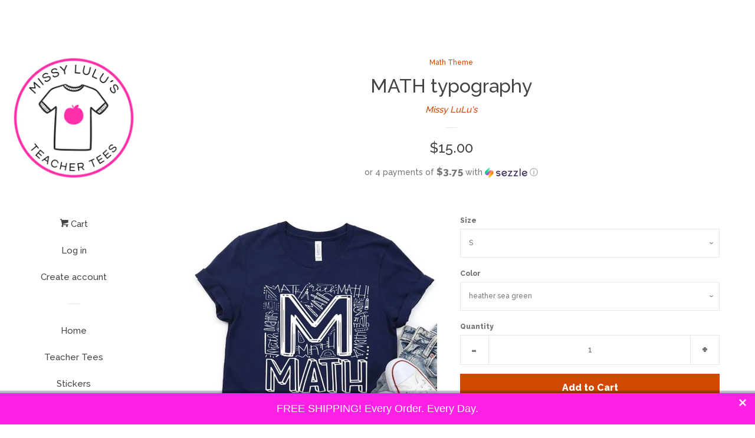

--- FILE ---
content_type: text/html; charset=utf-8
request_url: https://missylulus.com/collections/math-theme/products/math-typography
body_size: 20467
content:
<!doctype html>
<!--[if lt IE 7]><html class="no-js lt-ie9 lt-ie8 lt-ie7" lang="en"> <![endif]-->
<!--[if IE 7]><html class="no-js lt-ie9 lt-ie8" lang="en"> <![endif]-->
<!--[if IE 8]><html class="no-js lt-ie9" lang="en"> <![endif]-->
<!--[if IE 9 ]><html class="ie9 no-js"> <![endif]-->
<!--[if (gt IE 9)|!(IE)]><!--> <html class="no-js"> <!--<![endif]-->
<head>
<meta name="facebook-domain-verification" content="u584lhzu814en5ckv3ygdhsndibf9x" />
  <!-- Basic page needs ================================================== -->
  <meta charset="utf-8">
  <meta http-equiv="X-UA-Compatible" content="IE=edge,chrome=1">

  

  <!-- Title and description ================================================== -->
  <title>
  Math Teacher Shirts, Show Your Work, Funny Tee - Missy LuLu&#39;s
  </title>

  
  <meta name="description" content="Because wearing a teacher tee makes everything better! Shop from over 150 designs including every day casual teacher t-shirts, teacher team shirts and seasonal teacher tees. You will find what you need for school in our huge selection of shirts for teachers!">
  

  <!-- Social meta ================================================== -->
  
<meta property="og:site_name" content="Missy LuLu&#39;s">
<!-- Index -->

  <meta property="og:type" content="product">
  <meta property="og:title" content="MATH typography">
  <meta property="og:description" content="~~MATH~~
Screen printed design on a unisex fit tee. 
Choose the shirt color from the drop down menu. The design is white.">
  
    <meta property="og:image" content="http://missylulus.com/cdn/shop/files/mathtypographymock_grande.jpg?v=1691599084">
    <meta property="og:image:secure_url" content="https://missylulus.com/cdn/shop/files/mathtypographymock_grande.jpg?v=1691599084">
  
    <meta property="og:image" content="http://missylulus.com/cdn/shop/files/bellashirtcolors51_4b53f6b7-a1fb-453d-99f0-3c14fcff4c4c_grande.jpg?v=1691599084">
    <meta property="og:image:secure_url" content="https://missylulus.com/cdn/shop/files/bellashirtcolors51_4b53f6b7-a1fb-453d-99f0-3c14fcff4c4c_grande.jpg?v=1691599084">
  
    <meta property="og:image" content="http://missylulus.com/cdn/shop/files/bellasizechartpromo_bf152594-1de0-457a-886e-afa724f7db54_grande.png?v=1691599084">
    <meta property="og:image:secure_url" content="https://missylulus.com/cdn/shop/files/bellasizechartpromo_bf152594-1de0-457a-886e-afa724f7db54_grande.png?v=1691599084">
  
  <meta property="og:price:amount" content="15.00">
  <meta property="og:price:currency" content="USD">
<!-- Article   -->



  <meta property="og:url" content="https://missylulus.com/products/math-typography">






  <meta name="twitter:card" content="summary">


  <meta name="twitter:site" content="@missylulus">


  <meta name="twitter:title" content="MATH typography">
  <meta name="twitter:description" content="~~MATH~~
Screen printed design on a unisex fit tee. 
Choose the shirt color from the drop down menu. The design is white.">



  <!-- Helpers ================================================== -->
  <link rel="canonical" href="https://missylulus.com/products/math-typography">
  <meta name="viewport" content="width=device-width, initial-scale=1, shrink-to-fit=no">

  
    <!-- Ajaxify Cart Plugin ================================================== -->
    <link href="//missylulus.com/cdn/shop/t/2/assets/ajaxify.scss.css?v=119940873034851235861483846555" rel="stylesheet" type="text/css" media="all" />
  

  <!-- CSS ================================================== -->
  <link href="//missylulus.com/cdn/shop/t/2/assets/timber.scss.css?v=163206344686138789891697316773" rel="stylesheet" type="text/css" media="all" />
  
  
  
  <link href="//fonts.googleapis.com/css?family=Raleway:500,800" rel="stylesheet" type="text/css" media="all" />


  



  
  <script>
    window.theme = window.theme || {};
    
    var theme = {
      moneyFormat: "${{amount}}",
      cartType: 'drawer'
    }
  </script>

  <!-- Header hook for plugins ================================================== -->
  <script>window.performance && window.performance.mark && window.performance.mark('shopify.content_for_header.start');</script><meta name="google-site-verification" content="MZooCbLKg0PzBDgWxwcVsoYp3qsZmvp5cicSgexd05s">
<meta id="shopify-digital-wallet" name="shopify-digital-wallet" content="/17011161/digital_wallets/dialog">
<meta name="shopify-checkout-api-token" content="5806d2d52c66adf03ee7175b384f972f">
<meta id="in-context-paypal-metadata" data-shop-id="17011161" data-venmo-supported="false" data-environment="production" data-locale="en_US" data-paypal-v4="true" data-currency="USD">
<link rel="alternate" type="application/json+oembed" href="https://missylulus.com/products/math-typography.oembed">
<script async="async" src="/checkouts/internal/preloads.js?locale=en-US"></script>
<link rel="preconnect" href="https://shop.app" crossorigin="anonymous">
<script async="async" src="https://shop.app/checkouts/internal/preloads.js?locale=en-US&shop_id=17011161" crossorigin="anonymous"></script>
<script id="apple-pay-shop-capabilities" type="application/json">{"shopId":17011161,"countryCode":"US","currencyCode":"USD","merchantCapabilities":["supports3DS"],"merchantId":"gid:\/\/shopify\/Shop\/17011161","merchantName":"Missy LuLu's","requiredBillingContactFields":["postalAddress","email"],"requiredShippingContactFields":["postalAddress","email"],"shippingType":"shipping","supportedNetworks":["visa","masterCard","amex","discover","elo","jcb"],"total":{"type":"pending","label":"Missy LuLu's","amount":"1.00"},"shopifyPaymentsEnabled":true,"supportsSubscriptions":true}</script>
<script id="shopify-features" type="application/json">{"accessToken":"5806d2d52c66adf03ee7175b384f972f","betas":["rich-media-storefront-analytics"],"domain":"missylulus.com","predictiveSearch":true,"shopId":17011161,"locale":"en"}</script>
<script>var Shopify = Shopify || {};
Shopify.shop = "missy-lulus.myshopify.com";
Shopify.locale = "en";
Shopify.currency = {"active":"USD","rate":"1.0"};
Shopify.country = "US";
Shopify.theme = {"name":"pop","id":163947408,"schema_name":"Pop","schema_version":"2.0.0","theme_store_id":719,"role":"main"};
Shopify.theme.handle = "null";
Shopify.theme.style = {"id":null,"handle":null};
Shopify.cdnHost = "missylulus.com/cdn";
Shopify.routes = Shopify.routes || {};
Shopify.routes.root = "/";</script>
<script type="module">!function(o){(o.Shopify=o.Shopify||{}).modules=!0}(window);</script>
<script>!function(o){function n(){var o=[];function n(){o.push(Array.prototype.slice.apply(arguments))}return n.q=o,n}var t=o.Shopify=o.Shopify||{};t.loadFeatures=n(),t.autoloadFeatures=n()}(window);</script>
<script>
  window.ShopifyPay = window.ShopifyPay || {};
  window.ShopifyPay.apiHost = "shop.app\/pay";
  window.ShopifyPay.redirectState = null;
</script>
<script id="shop-js-analytics" type="application/json">{"pageType":"product"}</script>
<script defer="defer" async type="module" src="//missylulus.com/cdn/shopifycloud/shop-js/modules/v2/client.init-shop-cart-sync_BdyHc3Nr.en.esm.js"></script>
<script defer="defer" async type="module" src="//missylulus.com/cdn/shopifycloud/shop-js/modules/v2/chunk.common_Daul8nwZ.esm.js"></script>
<script type="module">
  await import("//missylulus.com/cdn/shopifycloud/shop-js/modules/v2/client.init-shop-cart-sync_BdyHc3Nr.en.esm.js");
await import("//missylulus.com/cdn/shopifycloud/shop-js/modules/v2/chunk.common_Daul8nwZ.esm.js");

  window.Shopify.SignInWithShop?.initShopCartSync?.({"fedCMEnabled":true,"windoidEnabled":true});

</script>
<script>
  window.Shopify = window.Shopify || {};
  if (!window.Shopify.featureAssets) window.Shopify.featureAssets = {};
  window.Shopify.featureAssets['shop-js'] = {"shop-cart-sync":["modules/v2/client.shop-cart-sync_QYOiDySF.en.esm.js","modules/v2/chunk.common_Daul8nwZ.esm.js"],"init-fed-cm":["modules/v2/client.init-fed-cm_DchLp9rc.en.esm.js","modules/v2/chunk.common_Daul8nwZ.esm.js"],"shop-button":["modules/v2/client.shop-button_OV7bAJc5.en.esm.js","modules/v2/chunk.common_Daul8nwZ.esm.js"],"init-windoid":["modules/v2/client.init-windoid_DwxFKQ8e.en.esm.js","modules/v2/chunk.common_Daul8nwZ.esm.js"],"shop-cash-offers":["modules/v2/client.shop-cash-offers_DWtL6Bq3.en.esm.js","modules/v2/chunk.common_Daul8nwZ.esm.js","modules/v2/chunk.modal_CQq8HTM6.esm.js"],"shop-toast-manager":["modules/v2/client.shop-toast-manager_CX9r1SjA.en.esm.js","modules/v2/chunk.common_Daul8nwZ.esm.js"],"init-shop-email-lookup-coordinator":["modules/v2/client.init-shop-email-lookup-coordinator_UhKnw74l.en.esm.js","modules/v2/chunk.common_Daul8nwZ.esm.js"],"pay-button":["modules/v2/client.pay-button_DzxNnLDY.en.esm.js","modules/v2/chunk.common_Daul8nwZ.esm.js"],"avatar":["modules/v2/client.avatar_BTnouDA3.en.esm.js"],"init-shop-cart-sync":["modules/v2/client.init-shop-cart-sync_BdyHc3Nr.en.esm.js","modules/v2/chunk.common_Daul8nwZ.esm.js"],"shop-login-button":["modules/v2/client.shop-login-button_D8B466_1.en.esm.js","modules/v2/chunk.common_Daul8nwZ.esm.js","modules/v2/chunk.modal_CQq8HTM6.esm.js"],"init-customer-accounts-sign-up":["modules/v2/client.init-customer-accounts-sign-up_C8fpPm4i.en.esm.js","modules/v2/client.shop-login-button_D8B466_1.en.esm.js","modules/v2/chunk.common_Daul8nwZ.esm.js","modules/v2/chunk.modal_CQq8HTM6.esm.js"],"init-shop-for-new-customer-accounts":["modules/v2/client.init-shop-for-new-customer-accounts_CVTO0Ztu.en.esm.js","modules/v2/client.shop-login-button_D8B466_1.en.esm.js","modules/v2/chunk.common_Daul8nwZ.esm.js","modules/v2/chunk.modal_CQq8HTM6.esm.js"],"init-customer-accounts":["modules/v2/client.init-customer-accounts_dRgKMfrE.en.esm.js","modules/v2/client.shop-login-button_D8B466_1.en.esm.js","modules/v2/chunk.common_Daul8nwZ.esm.js","modules/v2/chunk.modal_CQq8HTM6.esm.js"],"shop-follow-button":["modules/v2/client.shop-follow-button_CkZpjEct.en.esm.js","modules/v2/chunk.common_Daul8nwZ.esm.js","modules/v2/chunk.modal_CQq8HTM6.esm.js"],"lead-capture":["modules/v2/client.lead-capture_BntHBhfp.en.esm.js","modules/v2/chunk.common_Daul8nwZ.esm.js","modules/v2/chunk.modal_CQq8HTM6.esm.js"],"checkout-modal":["modules/v2/client.checkout-modal_CfxcYbTm.en.esm.js","modules/v2/chunk.common_Daul8nwZ.esm.js","modules/v2/chunk.modal_CQq8HTM6.esm.js"],"shop-login":["modules/v2/client.shop-login_Da4GZ2H6.en.esm.js","modules/v2/chunk.common_Daul8nwZ.esm.js","modules/v2/chunk.modal_CQq8HTM6.esm.js"],"payment-terms":["modules/v2/client.payment-terms_MV4M3zvL.en.esm.js","modules/v2/chunk.common_Daul8nwZ.esm.js","modules/v2/chunk.modal_CQq8HTM6.esm.js"]};
</script>
<script>(function() {
  var isLoaded = false;
  function asyncLoad() {
    if (isLoaded) return;
    isLoaded = true;
    var urls = ["https:\/\/sales-pop.carecart.io\/lib\/salesnotifier.js?shop=missy-lulus.myshopify.com","https:\/\/a.mailmunch.co\/widgets\/site-843652-3b1e47c97c580000802ea78cba2781333c5b3c5b.js?shop=missy-lulus.myshopify.com"];
    for (var i = 0; i < urls.length; i++) {
      var s = document.createElement('script');
      s.type = 'text/javascript';
      s.async = true;
      s.src = urls[i];
      var x = document.getElementsByTagName('script')[0];
      x.parentNode.insertBefore(s, x);
    }
  };
  if(window.attachEvent) {
    window.attachEvent('onload', asyncLoad);
  } else {
    window.addEventListener('load', asyncLoad, false);
  }
})();</script>
<script id="__st">var __st={"a":17011161,"offset":-21600,"reqid":"8bf71726-0ac4-4931-a387-9662db6467d2-1768938094","pageurl":"missylulus.com\/collections\/math-theme\/products\/math-typography","u":"162bc8126c76","p":"product","rtyp":"product","rid":7698025152667};</script>
<script>window.ShopifyPaypalV4VisibilityTracking = true;</script>
<script id="captcha-bootstrap">!function(){'use strict';const t='contact',e='account',n='new_comment',o=[[t,t],['blogs',n],['comments',n],[t,'customer']],c=[[e,'customer_login'],[e,'guest_login'],[e,'recover_customer_password'],[e,'create_customer']],r=t=>t.map((([t,e])=>`form[action*='/${t}']:not([data-nocaptcha='true']) input[name='form_type'][value='${e}']`)).join(','),a=t=>()=>t?[...document.querySelectorAll(t)].map((t=>t.form)):[];function s(){const t=[...o],e=r(t);return a(e)}const i='password',u='form_key',d=['recaptcha-v3-token','g-recaptcha-response','h-captcha-response',i],f=()=>{try{return window.sessionStorage}catch{return}},m='__shopify_v',_=t=>t.elements[u];function p(t,e,n=!1){try{const o=window.sessionStorage,c=JSON.parse(o.getItem(e)),{data:r}=function(t){const{data:e,action:n}=t;return t[m]||n?{data:e,action:n}:{data:t,action:n}}(c);for(const[e,n]of Object.entries(r))t.elements[e]&&(t.elements[e].value=n);n&&o.removeItem(e)}catch(o){console.error('form repopulation failed',{error:o})}}const l='form_type',E='cptcha';function T(t){t.dataset[E]=!0}const w=window,h=w.document,L='Shopify',v='ce_forms',y='captcha';let A=!1;((t,e)=>{const n=(g='f06e6c50-85a8-45c8-87d0-21a2b65856fe',I='https://cdn.shopify.com/shopifycloud/storefront-forms-hcaptcha/ce_storefront_forms_captcha_hcaptcha.v1.5.2.iife.js',D={infoText:'Protected by hCaptcha',privacyText:'Privacy',termsText:'Terms'},(t,e,n)=>{const o=w[L][v],c=o.bindForm;if(c)return c(t,g,e,D).then(n);var r;o.q.push([[t,g,e,D],n]),r=I,A||(h.body.append(Object.assign(h.createElement('script'),{id:'captcha-provider',async:!0,src:r})),A=!0)});var g,I,D;w[L]=w[L]||{},w[L][v]=w[L][v]||{},w[L][v].q=[],w[L][y]=w[L][y]||{},w[L][y].protect=function(t,e){n(t,void 0,e),T(t)},Object.freeze(w[L][y]),function(t,e,n,w,h,L){const[v,y,A,g]=function(t,e,n){const i=e?o:[],u=t?c:[],d=[...i,...u],f=r(d),m=r(i),_=r(d.filter((([t,e])=>n.includes(e))));return[a(f),a(m),a(_),s()]}(w,h,L),I=t=>{const e=t.target;return e instanceof HTMLFormElement?e:e&&e.form},D=t=>v().includes(t);t.addEventListener('submit',(t=>{const e=I(t);if(!e)return;const n=D(e)&&!e.dataset.hcaptchaBound&&!e.dataset.recaptchaBound,o=_(e),c=g().includes(e)&&(!o||!o.value);(n||c)&&t.preventDefault(),c&&!n&&(function(t){try{if(!f())return;!function(t){const e=f();if(!e)return;const n=_(t);if(!n)return;const o=n.value;o&&e.removeItem(o)}(t);const e=Array.from(Array(32),(()=>Math.random().toString(36)[2])).join('');!function(t,e){_(t)||t.append(Object.assign(document.createElement('input'),{type:'hidden',name:u})),t.elements[u].value=e}(t,e),function(t,e){const n=f();if(!n)return;const o=[...t.querySelectorAll(`input[type='${i}']`)].map((({name:t})=>t)),c=[...d,...o],r={};for(const[a,s]of new FormData(t).entries())c.includes(a)||(r[a]=s);n.setItem(e,JSON.stringify({[m]:1,action:t.action,data:r}))}(t,e)}catch(e){console.error('failed to persist form',e)}}(e),e.submit())}));const S=(t,e)=>{t&&!t.dataset[E]&&(n(t,e.some((e=>e===t))),T(t))};for(const o of['focusin','change'])t.addEventListener(o,(t=>{const e=I(t);D(e)&&S(e,y())}));const B=e.get('form_key'),M=e.get(l),P=B&&M;t.addEventListener('DOMContentLoaded',(()=>{const t=y();if(P)for(const e of t)e.elements[l].value===M&&p(e,B);[...new Set([...A(),...v().filter((t=>'true'===t.dataset.shopifyCaptcha))])].forEach((e=>S(e,t)))}))}(h,new URLSearchParams(w.location.search),n,t,e,['guest_login'])})(!0,!0)}();</script>
<script integrity="sha256-4kQ18oKyAcykRKYeNunJcIwy7WH5gtpwJnB7kiuLZ1E=" data-source-attribution="shopify.loadfeatures" defer="defer" src="//missylulus.com/cdn/shopifycloud/storefront/assets/storefront/load_feature-a0a9edcb.js" crossorigin="anonymous"></script>
<script crossorigin="anonymous" defer="defer" src="//missylulus.com/cdn/shopifycloud/storefront/assets/shopify_pay/storefront-65b4c6d7.js?v=20250812"></script>
<script data-source-attribution="shopify.dynamic_checkout.dynamic.init">var Shopify=Shopify||{};Shopify.PaymentButton=Shopify.PaymentButton||{isStorefrontPortableWallets:!0,init:function(){window.Shopify.PaymentButton.init=function(){};var t=document.createElement("script");t.src="https://missylulus.com/cdn/shopifycloud/portable-wallets/latest/portable-wallets.en.js",t.type="module",document.head.appendChild(t)}};
</script>
<script data-source-attribution="shopify.dynamic_checkout.buyer_consent">
  function portableWalletsHideBuyerConsent(e){var t=document.getElementById("shopify-buyer-consent"),n=document.getElementById("shopify-subscription-policy-button");t&&n&&(t.classList.add("hidden"),t.setAttribute("aria-hidden","true"),n.removeEventListener("click",e))}function portableWalletsShowBuyerConsent(e){var t=document.getElementById("shopify-buyer-consent"),n=document.getElementById("shopify-subscription-policy-button");t&&n&&(t.classList.remove("hidden"),t.removeAttribute("aria-hidden"),n.addEventListener("click",e))}window.Shopify?.PaymentButton&&(window.Shopify.PaymentButton.hideBuyerConsent=portableWalletsHideBuyerConsent,window.Shopify.PaymentButton.showBuyerConsent=portableWalletsShowBuyerConsent);
</script>
<script data-source-attribution="shopify.dynamic_checkout.cart.bootstrap">document.addEventListener("DOMContentLoaded",(function(){function t(){return document.querySelector("shopify-accelerated-checkout-cart, shopify-accelerated-checkout")}if(t())Shopify.PaymentButton.init();else{new MutationObserver((function(e,n){t()&&(Shopify.PaymentButton.init(),n.disconnect())})).observe(document.body,{childList:!0,subtree:!0})}}));
</script>
<link id="shopify-accelerated-checkout-styles" rel="stylesheet" media="screen" href="https://missylulus.com/cdn/shopifycloud/portable-wallets/latest/accelerated-checkout-backwards-compat.css" crossorigin="anonymous">
<style id="shopify-accelerated-checkout-cart">
        #shopify-buyer-consent {
  margin-top: 1em;
  display: inline-block;
  width: 100%;
}

#shopify-buyer-consent.hidden {
  display: none;
}

#shopify-subscription-policy-button {
  background: none;
  border: none;
  padding: 0;
  text-decoration: underline;
  font-size: inherit;
  cursor: pointer;
}

#shopify-subscription-policy-button::before {
  box-shadow: none;
}

      </style>

<script>window.performance && window.performance.mark && window.performance.mark('shopify.content_for_header.end');</script>

  

<!--[if lt IE 9]>
<script src="//cdnjs.cloudflare.com/ajax/libs/html5shiv/3.7.2/html5shiv.min.js" type="text/javascript"></script>
<script src="//missylulus.com/cdn/shop/t/2/assets/respond.min.js?v=52248677837542619231483846554" type="text/javascript"></script>
<link href="//missylulus.com/cdn/shop/t/2/assets/respond-proxy.html" id="respond-proxy" rel="respond-proxy" />
<link href="//missylulus.com/search?q=e0397a3bc0943d8ae5767d7284a0dbc1" id="respond-redirect" rel="respond-redirect" />
<script src="//missylulus.com/search?q=e0397a3bc0943d8ae5767d7284a0dbc1" type="text/javascript"></script>
<![endif]-->


  <!--[if (gt IE 9)|!(IE)]><!--><script src="//missylulus.com/cdn/shop/t/2/assets/theme.js?v=173051396330068038321483846556" defer="defer"></script><!--<![endif]-->
  <!--[if lte IE 9]><script src="//missylulus.com/cdn/shop/t/2/assets/theme.js?v=173051396330068038321483846556"></script><![endif]-->

  
  

  
  <script src="//ajax.googleapis.com/ajax/libs/jquery/2.2.3/jquery.min.js" type="text/javascript"></script>
  <script src="//missylulus.com/cdn/shop/t/2/assets/modernizr.min.js?v=520786850485634651483846553" type="text/javascript"></script>


    <!-- Upsell & Cross Sell Kit by Logbase - Starts -->
      <script src='https://upsell-app.logbase.io/lb-upsell.js?shop=missy-lulus.myshopify.com' defer></script>
    <!-- Upsell & Cross Sell Kit by Logbase - Ends -->
<!-- BEGIN app block: shopify://apps/seguno-banners/blocks/banners-app-embed/2c1cadd0-9036-4e28-9827-9a97eb288153 --><meta property="seguno:shop-id" content="17011161" />


<!-- END app block --><script src="https://cdn.shopify.com/extensions/0199bb78-00cd-71ec-87e5-965007fa36b6/banners-12/assets/banners.js" type="text/javascript" defer="defer"></script>
<link href="https://monorail-edge.shopifysvc.com" rel="dns-prefetch">
<script>(function(){if ("sendBeacon" in navigator && "performance" in window) {try {var session_token_from_headers = performance.getEntriesByType('navigation')[0].serverTiming.find(x => x.name == '_s').description;} catch {var session_token_from_headers = undefined;}var session_cookie_matches = document.cookie.match(/_shopify_s=([^;]*)/);var session_token_from_cookie = session_cookie_matches && session_cookie_matches.length === 2 ? session_cookie_matches[1] : "";var session_token = session_token_from_headers || session_token_from_cookie || "";function handle_abandonment_event(e) {var entries = performance.getEntries().filter(function(entry) {return /monorail-edge.shopifysvc.com/.test(entry.name);});if (!window.abandonment_tracked && entries.length === 0) {window.abandonment_tracked = true;var currentMs = Date.now();var navigation_start = performance.timing.navigationStart;var payload = {shop_id: 17011161,url: window.location.href,navigation_start,duration: currentMs - navigation_start,session_token,page_type: "product"};window.navigator.sendBeacon("https://monorail-edge.shopifysvc.com/v1/produce", JSON.stringify({schema_id: "online_store_buyer_site_abandonment/1.1",payload: payload,metadata: {event_created_at_ms: currentMs,event_sent_at_ms: currentMs}}));}}window.addEventListener('pagehide', handle_abandonment_event);}}());</script>
<script id="web-pixels-manager-setup">(function e(e,d,r,n,o){if(void 0===o&&(o={}),!Boolean(null===(a=null===(i=window.Shopify)||void 0===i?void 0:i.analytics)||void 0===a?void 0:a.replayQueue)){var i,a;window.Shopify=window.Shopify||{};var t=window.Shopify;t.analytics=t.analytics||{};var s=t.analytics;s.replayQueue=[],s.publish=function(e,d,r){return s.replayQueue.push([e,d,r]),!0};try{self.performance.mark("wpm:start")}catch(e){}var l=function(){var e={modern:/Edge?\/(1{2}[4-9]|1[2-9]\d|[2-9]\d{2}|\d{4,})\.\d+(\.\d+|)|Firefox\/(1{2}[4-9]|1[2-9]\d|[2-9]\d{2}|\d{4,})\.\d+(\.\d+|)|Chrom(ium|e)\/(9{2}|\d{3,})\.\d+(\.\d+|)|(Maci|X1{2}).+ Version\/(15\.\d+|(1[6-9]|[2-9]\d|\d{3,})\.\d+)([,.]\d+|)( \(\w+\)|)( Mobile\/\w+|) Safari\/|Chrome.+OPR\/(9{2}|\d{3,})\.\d+\.\d+|(CPU[ +]OS|iPhone[ +]OS|CPU[ +]iPhone|CPU IPhone OS|CPU iPad OS)[ +]+(15[._]\d+|(1[6-9]|[2-9]\d|\d{3,})[._]\d+)([._]\d+|)|Android:?[ /-](13[3-9]|1[4-9]\d|[2-9]\d{2}|\d{4,})(\.\d+|)(\.\d+|)|Android.+Firefox\/(13[5-9]|1[4-9]\d|[2-9]\d{2}|\d{4,})\.\d+(\.\d+|)|Android.+Chrom(ium|e)\/(13[3-9]|1[4-9]\d|[2-9]\d{2}|\d{4,})\.\d+(\.\d+|)|SamsungBrowser\/([2-9]\d|\d{3,})\.\d+/,legacy:/Edge?\/(1[6-9]|[2-9]\d|\d{3,})\.\d+(\.\d+|)|Firefox\/(5[4-9]|[6-9]\d|\d{3,})\.\d+(\.\d+|)|Chrom(ium|e)\/(5[1-9]|[6-9]\d|\d{3,})\.\d+(\.\d+|)([\d.]+$|.*Safari\/(?![\d.]+ Edge\/[\d.]+$))|(Maci|X1{2}).+ Version\/(10\.\d+|(1[1-9]|[2-9]\d|\d{3,})\.\d+)([,.]\d+|)( \(\w+\)|)( Mobile\/\w+|) Safari\/|Chrome.+OPR\/(3[89]|[4-9]\d|\d{3,})\.\d+\.\d+|(CPU[ +]OS|iPhone[ +]OS|CPU[ +]iPhone|CPU IPhone OS|CPU iPad OS)[ +]+(10[._]\d+|(1[1-9]|[2-9]\d|\d{3,})[._]\d+)([._]\d+|)|Android:?[ /-](13[3-9]|1[4-9]\d|[2-9]\d{2}|\d{4,})(\.\d+|)(\.\d+|)|Mobile Safari.+OPR\/([89]\d|\d{3,})\.\d+\.\d+|Android.+Firefox\/(13[5-9]|1[4-9]\d|[2-9]\d{2}|\d{4,})\.\d+(\.\d+|)|Android.+Chrom(ium|e)\/(13[3-9]|1[4-9]\d|[2-9]\d{2}|\d{4,})\.\d+(\.\d+|)|Android.+(UC? ?Browser|UCWEB|U3)[ /]?(15\.([5-9]|\d{2,})|(1[6-9]|[2-9]\d|\d{3,})\.\d+)\.\d+|SamsungBrowser\/(5\.\d+|([6-9]|\d{2,})\.\d+)|Android.+MQ{2}Browser\/(14(\.(9|\d{2,})|)|(1[5-9]|[2-9]\d|\d{3,})(\.\d+|))(\.\d+|)|K[Aa][Ii]OS\/(3\.\d+|([4-9]|\d{2,})\.\d+)(\.\d+|)/},d=e.modern,r=e.legacy,n=navigator.userAgent;return n.match(d)?"modern":n.match(r)?"legacy":"unknown"}(),u="modern"===l?"modern":"legacy",c=(null!=n?n:{modern:"",legacy:""})[u],f=function(e){return[e.baseUrl,"/wpm","/b",e.hashVersion,"modern"===e.buildTarget?"m":"l",".js"].join("")}({baseUrl:d,hashVersion:r,buildTarget:u}),m=function(e){var d=e.version,r=e.bundleTarget,n=e.surface,o=e.pageUrl,i=e.monorailEndpoint;return{emit:function(e){var a=e.status,t=e.errorMsg,s=(new Date).getTime(),l=JSON.stringify({metadata:{event_sent_at_ms:s},events:[{schema_id:"web_pixels_manager_load/3.1",payload:{version:d,bundle_target:r,page_url:o,status:a,surface:n,error_msg:t},metadata:{event_created_at_ms:s}}]});if(!i)return console&&console.warn&&console.warn("[Web Pixels Manager] No Monorail endpoint provided, skipping logging."),!1;try{return self.navigator.sendBeacon.bind(self.navigator)(i,l)}catch(e){}var u=new XMLHttpRequest;try{return u.open("POST",i,!0),u.setRequestHeader("Content-Type","text/plain"),u.send(l),!0}catch(e){return console&&console.warn&&console.warn("[Web Pixels Manager] Got an unhandled error while logging to Monorail."),!1}}}}({version:r,bundleTarget:l,surface:e.surface,pageUrl:self.location.href,monorailEndpoint:e.monorailEndpoint});try{o.browserTarget=l,function(e){var d=e.src,r=e.async,n=void 0===r||r,o=e.onload,i=e.onerror,a=e.sri,t=e.scriptDataAttributes,s=void 0===t?{}:t,l=document.createElement("script"),u=document.querySelector("head"),c=document.querySelector("body");if(l.async=n,l.src=d,a&&(l.integrity=a,l.crossOrigin="anonymous"),s)for(var f in s)if(Object.prototype.hasOwnProperty.call(s,f))try{l.dataset[f]=s[f]}catch(e){}if(o&&l.addEventListener("load",o),i&&l.addEventListener("error",i),u)u.appendChild(l);else{if(!c)throw new Error("Did not find a head or body element to append the script");c.appendChild(l)}}({src:f,async:!0,onload:function(){if(!function(){var e,d;return Boolean(null===(d=null===(e=window.Shopify)||void 0===e?void 0:e.analytics)||void 0===d?void 0:d.initialized)}()){var d=window.webPixelsManager.init(e)||void 0;if(d){var r=window.Shopify.analytics;r.replayQueue.forEach((function(e){var r=e[0],n=e[1],o=e[2];d.publishCustomEvent(r,n,o)})),r.replayQueue=[],r.publish=d.publishCustomEvent,r.visitor=d.visitor,r.initialized=!0}}},onerror:function(){return m.emit({status:"failed",errorMsg:"".concat(f," has failed to load")})},sri:function(e){var d=/^sha384-[A-Za-z0-9+/=]+$/;return"string"==typeof e&&d.test(e)}(c)?c:"",scriptDataAttributes:o}),m.emit({status:"loading"})}catch(e){m.emit({status:"failed",errorMsg:(null==e?void 0:e.message)||"Unknown error"})}}})({shopId: 17011161,storefrontBaseUrl: "https://missylulus.com",extensionsBaseUrl: "https://extensions.shopifycdn.com/cdn/shopifycloud/web-pixels-manager",monorailEndpoint: "https://monorail-edge.shopifysvc.com/unstable/produce_batch",surface: "storefront-renderer",enabledBetaFlags: ["2dca8a86"],webPixelsConfigList: [{"id":"634585243","configuration":"{\"config\":\"{\\\"pixel_id\\\":\\\"G-C9N8Z1HK72\\\",\\\"target_country\\\":\\\"US\\\",\\\"gtag_events\\\":[{\\\"type\\\":\\\"begin_checkout\\\",\\\"action_label\\\":\\\"G-C9N8Z1HK72\\\"},{\\\"type\\\":\\\"search\\\",\\\"action_label\\\":\\\"G-C9N8Z1HK72\\\"},{\\\"type\\\":\\\"view_item\\\",\\\"action_label\\\":[\\\"G-C9N8Z1HK72\\\",\\\"MC-LGZ6CM18JR\\\"]},{\\\"type\\\":\\\"purchase\\\",\\\"action_label\\\":[\\\"G-C9N8Z1HK72\\\",\\\"MC-LGZ6CM18JR\\\"]},{\\\"type\\\":\\\"page_view\\\",\\\"action_label\\\":[\\\"G-C9N8Z1HK72\\\",\\\"MC-LGZ6CM18JR\\\"]},{\\\"type\\\":\\\"add_payment_info\\\",\\\"action_label\\\":\\\"G-C9N8Z1HK72\\\"},{\\\"type\\\":\\\"add_to_cart\\\",\\\"action_label\\\":\\\"G-C9N8Z1HK72\\\"}],\\\"enable_monitoring_mode\\\":false}\"}","eventPayloadVersion":"v1","runtimeContext":"OPEN","scriptVersion":"b2a88bafab3e21179ed38636efcd8a93","type":"APP","apiClientId":1780363,"privacyPurposes":[],"dataSharingAdjustments":{"protectedCustomerApprovalScopes":["read_customer_address","read_customer_email","read_customer_name","read_customer_personal_data","read_customer_phone"]}},{"id":"269680795","configuration":"{\"pixel_id\":\"369045383805689\",\"pixel_type\":\"facebook_pixel\",\"metaapp_system_user_token\":\"-\"}","eventPayloadVersion":"v1","runtimeContext":"OPEN","scriptVersion":"ca16bc87fe92b6042fbaa3acc2fbdaa6","type":"APP","apiClientId":2329312,"privacyPurposes":["ANALYTICS","MARKETING","SALE_OF_DATA"],"dataSharingAdjustments":{"protectedCustomerApprovalScopes":["read_customer_address","read_customer_email","read_customer_name","read_customer_personal_data","read_customer_phone"]}},{"id":"75727003","eventPayloadVersion":"v1","runtimeContext":"LAX","scriptVersion":"1","type":"CUSTOM","privacyPurposes":["MARKETING"],"name":"Meta pixel (migrated)"},{"id":"shopify-app-pixel","configuration":"{}","eventPayloadVersion":"v1","runtimeContext":"STRICT","scriptVersion":"0450","apiClientId":"shopify-pixel","type":"APP","privacyPurposes":["ANALYTICS","MARKETING"]},{"id":"shopify-custom-pixel","eventPayloadVersion":"v1","runtimeContext":"LAX","scriptVersion":"0450","apiClientId":"shopify-pixel","type":"CUSTOM","privacyPurposes":["ANALYTICS","MARKETING"]}],isMerchantRequest: false,initData: {"shop":{"name":"Missy LuLu's","paymentSettings":{"currencyCode":"USD"},"myshopifyDomain":"missy-lulus.myshopify.com","countryCode":"US","storefrontUrl":"https:\/\/missylulus.com"},"customer":null,"cart":null,"checkout":null,"productVariants":[{"price":{"amount":15.0,"currencyCode":"USD"},"product":{"title":"MATH typography","vendor":"Missy LuLu's","id":"7698025152667","untranslatedTitle":"MATH typography","url":"\/products\/math-typography","type":""},"id":"43524641521819","image":{"src":"\/\/missylulus.com\/cdn\/shop\/files\/mathtypographymock.jpg?v=1691599084"},"sku":null,"title":"S \/ heather sea green","untranslatedTitle":"S \/ heather sea green"},{"price":{"amount":15.0,"currencyCode":"USD"},"product":{"title":"MATH typography","vendor":"Missy LuLu's","id":"7698025152667","untranslatedTitle":"MATH typography","url":"\/products\/math-typography","type":""},"id":"43524641554587","image":{"src":"\/\/missylulus.com\/cdn\/shop\/files\/mathtypographymock.jpg?v=1691599084"},"sku":null,"title":"S \/ purple","untranslatedTitle":"S \/ purple"},{"price":{"amount":15.0,"currencyCode":"USD"},"product":{"title":"MATH typography","vendor":"Missy LuLu's","id":"7698025152667","untranslatedTitle":"MATH typography","url":"\/products\/math-typography","type":""},"id":"43524641587355","image":{"src":"\/\/missylulus.com\/cdn\/shop\/files\/mathtypographymock.jpg?v=1691599084"},"sku":null,"title":"S \/ heather mauve","untranslatedTitle":"S \/ heather mauve"},{"price":{"amount":15.0,"currencyCode":"USD"},"product":{"title":"MATH typography","vendor":"Missy LuLu's","id":"7698025152667","untranslatedTitle":"MATH typography","url":"\/products\/math-typography","type":""},"id":"43524641620123","image":{"src":"\/\/missylulus.com\/cdn\/shop\/files\/mathtypographymock.jpg?v=1691599084"},"sku":null,"title":"S \/ heather royal","untranslatedTitle":"S \/ heather royal"},{"price":{"amount":15.0,"currencyCode":"USD"},"product":{"title":"MATH typography","vendor":"Missy LuLu's","id":"7698025152667","untranslatedTitle":"MATH typography","url":"\/products\/math-typography","type":""},"id":"43524641652891","image":{"src":"\/\/missylulus.com\/cdn\/shop\/files\/mathtypographymock.jpg?v=1691599084"},"sku":null,"title":"S \/ heather raspberry","untranslatedTitle":"S \/ heather raspberry"},{"price":{"amount":15.0,"currencyCode":"USD"},"product":{"title":"MATH typography","vendor":"Missy LuLu's","id":"7698025152667","untranslatedTitle":"MATH typography","url":"\/products\/math-typography","type":""},"id":"43524641783963","image":{"src":"\/\/missylulus.com\/cdn\/shop\/files\/mathtypographymock.jpg?v=1691599084"},"sku":null,"title":"S \/ heather navy","untranslatedTitle":"S \/ heather navy"},{"price":{"amount":15.0,"currencyCode":"USD"},"product":{"title":"MATH typography","vendor":"Missy LuLu's","id":"7698025152667","untranslatedTitle":"MATH typography","url":"\/products\/math-typography","type":""},"id":"43524641685659","image":{"src":"\/\/missylulus.com\/cdn\/shop\/files\/mathtypographymock.jpg?v=1691599084"},"sku":null,"title":"S \/ dark heather gray","untranslatedTitle":"S \/ dark heather gray"},{"price":{"amount":15.0,"currencyCode":"USD"},"product":{"title":"MATH typography","vendor":"Missy LuLu's","id":"7698025152667","untranslatedTitle":"MATH typography","url":"\/products\/math-typography","type":""},"id":"43524643946651","image":{"src":"\/\/missylulus.com\/cdn\/shop\/files\/mathtypographymock.jpg?v=1691599084"},"sku":"","title":"S \/ navy","untranslatedTitle":"S \/ navy"},{"price":{"amount":15.0,"currencyCode":"USD"},"product":{"title":"MATH typography","vendor":"Missy LuLu's","id":"7698025152667","untranslatedTitle":"MATH typography","url":"\/products\/math-typography","type":""},"id":"43524641718427","image":{"src":"\/\/missylulus.com\/cdn\/shop\/files\/mathtypographymock.jpg?v=1691599084"},"sku":null,"title":"S \/ red","untranslatedTitle":"S \/ red"},{"price":{"amount":15.0,"currencyCode":"USD"},"product":{"title":"MATH typography","vendor":"Missy LuLu's","id":"7698025152667","untranslatedTitle":"MATH typography","url":"\/products\/math-typography","type":""},"id":"43524641751195","image":{"src":"\/\/missylulus.com\/cdn\/shop\/files\/mathtypographymock.jpg?v=1691599084"},"sku":null,"title":"S \/ black","untranslatedTitle":"S \/ black"},{"price":{"amount":15.0,"currencyCode":"USD"},"product":{"title":"MATH typography","vendor":"Missy LuLu's","id":"7698025152667","untranslatedTitle":"MATH typography","url":"\/products\/math-typography","type":""},"id":"43524641816731","image":{"src":"\/\/missylulus.com\/cdn\/shop\/files\/mathtypographymock.jpg?v=1691599084"},"sku":null,"title":"M \/ heather sea green","untranslatedTitle":"M \/ heather sea green"},{"price":{"amount":15.0,"currencyCode":"USD"},"product":{"title":"MATH typography","vendor":"Missy LuLu's","id":"7698025152667","untranslatedTitle":"MATH typography","url":"\/products\/math-typography","type":""},"id":"43524641849499","image":{"src":"\/\/missylulus.com\/cdn\/shop\/files\/mathtypographymock.jpg?v=1691599084"},"sku":null,"title":"M \/ purple","untranslatedTitle":"M \/ purple"},{"price":{"amount":15.0,"currencyCode":"USD"},"product":{"title":"MATH typography","vendor":"Missy LuLu's","id":"7698025152667","untranslatedTitle":"MATH typography","url":"\/products\/math-typography","type":""},"id":"43524641882267","image":{"src":"\/\/missylulus.com\/cdn\/shop\/files\/mathtypographymock.jpg?v=1691599084"},"sku":null,"title":"M \/ heather mauve","untranslatedTitle":"M \/ heather mauve"},{"price":{"amount":15.0,"currencyCode":"USD"},"product":{"title":"MATH typography","vendor":"Missy LuLu's","id":"7698025152667","untranslatedTitle":"MATH typography","url":"\/products\/math-typography","type":""},"id":"43524641915035","image":{"src":"\/\/missylulus.com\/cdn\/shop\/files\/mathtypographymock.jpg?v=1691599084"},"sku":null,"title":"M \/ heather royal","untranslatedTitle":"M \/ heather royal"},{"price":{"amount":15.0,"currencyCode":"USD"},"product":{"title":"MATH typography","vendor":"Missy LuLu's","id":"7698025152667","untranslatedTitle":"MATH typography","url":"\/products\/math-typography","type":""},"id":"43524641947803","image":{"src":"\/\/missylulus.com\/cdn\/shop\/files\/mathtypographymock.jpg?v=1691599084"},"sku":null,"title":"M \/ heather raspberry","untranslatedTitle":"M \/ heather raspberry"},{"price":{"amount":15.0,"currencyCode":"USD"},"product":{"title":"MATH typography","vendor":"Missy LuLu's","id":"7698025152667","untranslatedTitle":"MATH typography","url":"\/products\/math-typography","type":""},"id":"43524642078875","image":{"src":"\/\/missylulus.com\/cdn\/shop\/files\/mathtypographymock.jpg?v=1691599084"},"sku":null,"title":"M \/ heather navy","untranslatedTitle":"M \/ heather navy"},{"price":{"amount":15.0,"currencyCode":"USD"},"product":{"title":"MATH typography","vendor":"Missy LuLu's","id":"7698025152667","untranslatedTitle":"MATH typography","url":"\/products\/math-typography","type":""},"id":"43524641980571","image":{"src":"\/\/missylulus.com\/cdn\/shop\/files\/mathtypographymock.jpg?v=1691599084"},"sku":null,"title":"M \/ dark heather gray","untranslatedTitle":"M \/ dark heather gray"},{"price":{"amount":15.0,"currencyCode":"USD"},"product":{"title":"MATH typography","vendor":"Missy LuLu's","id":"7698025152667","untranslatedTitle":"MATH typography","url":"\/products\/math-typography","type":""},"id":"43524643979419","image":{"src":"\/\/missylulus.com\/cdn\/shop\/files\/mathtypographymock.jpg?v=1691599084"},"sku":"","title":"M \/ navy","untranslatedTitle":"M \/ navy"},{"price":{"amount":15.0,"currencyCode":"USD"},"product":{"title":"MATH typography","vendor":"Missy LuLu's","id":"7698025152667","untranslatedTitle":"MATH typography","url":"\/products\/math-typography","type":""},"id":"43524642013339","image":{"src":"\/\/missylulus.com\/cdn\/shop\/files\/mathtypographymock.jpg?v=1691599084"},"sku":null,"title":"M \/ red","untranslatedTitle":"M \/ red"},{"price":{"amount":15.0,"currencyCode":"USD"},"product":{"title":"MATH typography","vendor":"Missy LuLu's","id":"7698025152667","untranslatedTitle":"MATH typography","url":"\/products\/math-typography","type":""},"id":"43524642046107","image":{"src":"\/\/missylulus.com\/cdn\/shop\/files\/mathtypographymock.jpg?v=1691599084"},"sku":null,"title":"M \/ black","untranslatedTitle":"M \/ black"},{"price":{"amount":15.0,"currencyCode":"USD"},"product":{"title":"MATH typography","vendor":"Missy LuLu's","id":"7698025152667","untranslatedTitle":"MATH typography","url":"\/products\/math-typography","type":""},"id":"43524642111643","image":{"src":"\/\/missylulus.com\/cdn\/shop\/files\/mathtypographymock.jpg?v=1691599084"},"sku":null,"title":"L \/ heather sea green","untranslatedTitle":"L \/ heather sea green"},{"price":{"amount":15.0,"currencyCode":"USD"},"product":{"title":"MATH typography","vendor":"Missy LuLu's","id":"7698025152667","untranslatedTitle":"MATH typography","url":"\/products\/math-typography","type":""},"id":"43524642144411","image":{"src":"\/\/missylulus.com\/cdn\/shop\/files\/mathtypographymock.jpg?v=1691599084"},"sku":null,"title":"L \/ purple","untranslatedTitle":"L \/ purple"},{"price":{"amount":15.0,"currencyCode":"USD"},"product":{"title":"MATH typography","vendor":"Missy LuLu's","id":"7698025152667","untranslatedTitle":"MATH typography","url":"\/products\/math-typography","type":""},"id":"43524642177179","image":{"src":"\/\/missylulus.com\/cdn\/shop\/files\/mathtypographymock.jpg?v=1691599084"},"sku":null,"title":"L \/ heather mauve","untranslatedTitle":"L \/ heather mauve"},{"price":{"amount":15.0,"currencyCode":"USD"},"product":{"title":"MATH typography","vendor":"Missy LuLu's","id":"7698025152667","untranslatedTitle":"MATH typography","url":"\/products\/math-typography","type":""},"id":"43524642209947","image":{"src":"\/\/missylulus.com\/cdn\/shop\/files\/mathtypographymock.jpg?v=1691599084"},"sku":null,"title":"L \/ heather royal","untranslatedTitle":"L \/ heather royal"},{"price":{"amount":15.0,"currencyCode":"USD"},"product":{"title":"MATH typography","vendor":"Missy LuLu's","id":"7698025152667","untranslatedTitle":"MATH typography","url":"\/products\/math-typography","type":""},"id":"43524642242715","image":{"src":"\/\/missylulus.com\/cdn\/shop\/files\/mathtypographymock.jpg?v=1691599084"},"sku":null,"title":"L \/ heather raspberry","untranslatedTitle":"L \/ heather raspberry"},{"price":{"amount":15.0,"currencyCode":"USD"},"product":{"title":"MATH typography","vendor":"Missy LuLu's","id":"7698025152667","untranslatedTitle":"MATH typography","url":"\/products\/math-typography","type":""},"id":"43524642373787","image":{"src":"\/\/missylulus.com\/cdn\/shop\/files\/mathtypographymock.jpg?v=1691599084"},"sku":null,"title":"L \/ heather navy","untranslatedTitle":"L \/ heather navy"},{"price":{"amount":15.0,"currencyCode":"USD"},"product":{"title":"MATH typography","vendor":"Missy LuLu's","id":"7698025152667","untranslatedTitle":"MATH typography","url":"\/products\/math-typography","type":""},"id":"43524642275483","image":{"src":"\/\/missylulus.com\/cdn\/shop\/files\/mathtypographymock.jpg?v=1691599084"},"sku":null,"title":"L \/ dark heather gray","untranslatedTitle":"L \/ dark heather gray"},{"price":{"amount":15.0,"currencyCode":"USD"},"product":{"title":"MATH typography","vendor":"Missy LuLu's","id":"7698025152667","untranslatedTitle":"MATH typography","url":"\/products\/math-typography","type":""},"id":"43524644012187","image":{"src":"\/\/missylulus.com\/cdn\/shop\/files\/mathtypographymock.jpg?v=1691599084"},"sku":"","title":"L \/ navy","untranslatedTitle":"L \/ navy"},{"price":{"amount":15.0,"currencyCode":"USD"},"product":{"title":"MATH typography","vendor":"Missy LuLu's","id":"7698025152667","untranslatedTitle":"MATH typography","url":"\/products\/math-typography","type":""},"id":"43524642308251","image":{"src":"\/\/missylulus.com\/cdn\/shop\/files\/mathtypographymock.jpg?v=1691599084"},"sku":null,"title":"L \/ red","untranslatedTitle":"L \/ red"},{"price":{"amount":15.0,"currencyCode":"USD"},"product":{"title":"MATH typography","vendor":"Missy LuLu's","id":"7698025152667","untranslatedTitle":"MATH typography","url":"\/products\/math-typography","type":""},"id":"43524642341019","image":{"src":"\/\/missylulus.com\/cdn\/shop\/files\/mathtypographymock.jpg?v=1691599084"},"sku":null,"title":"L \/ black","untranslatedTitle":"L \/ black"},{"price":{"amount":15.0,"currencyCode":"USD"},"product":{"title":"MATH typography","vendor":"Missy LuLu's","id":"7698025152667","untranslatedTitle":"MATH typography","url":"\/products\/math-typography","type":""},"id":"43524642406555","image":{"src":"\/\/missylulus.com\/cdn\/shop\/files\/mathtypographymock.jpg?v=1691599084"},"sku":null,"title":"XL \/ heather sea green","untranslatedTitle":"XL \/ heather sea green"},{"price":{"amount":15.0,"currencyCode":"USD"},"product":{"title":"MATH typography","vendor":"Missy LuLu's","id":"7698025152667","untranslatedTitle":"MATH typography","url":"\/products\/math-typography","type":""},"id":"43524642439323","image":{"src":"\/\/missylulus.com\/cdn\/shop\/files\/mathtypographymock.jpg?v=1691599084"},"sku":null,"title":"XL \/ purple","untranslatedTitle":"XL \/ purple"},{"price":{"amount":15.0,"currencyCode":"USD"},"product":{"title":"MATH typography","vendor":"Missy LuLu's","id":"7698025152667","untranslatedTitle":"MATH typography","url":"\/products\/math-typography","type":""},"id":"43524642472091","image":{"src":"\/\/missylulus.com\/cdn\/shop\/files\/mathtypographymock.jpg?v=1691599084"},"sku":null,"title":"XL \/ heather mauve","untranslatedTitle":"XL \/ heather mauve"},{"price":{"amount":15.0,"currencyCode":"USD"},"product":{"title":"MATH typography","vendor":"Missy LuLu's","id":"7698025152667","untranslatedTitle":"MATH typography","url":"\/products\/math-typography","type":""},"id":"43524642504859","image":{"src":"\/\/missylulus.com\/cdn\/shop\/files\/mathtypographymock.jpg?v=1691599084"},"sku":null,"title":"XL \/ heather royal","untranslatedTitle":"XL \/ heather royal"},{"price":{"amount":15.0,"currencyCode":"USD"},"product":{"title":"MATH typography","vendor":"Missy LuLu's","id":"7698025152667","untranslatedTitle":"MATH typography","url":"\/products\/math-typography","type":""},"id":"43524642537627","image":{"src":"\/\/missylulus.com\/cdn\/shop\/files\/mathtypographymock.jpg?v=1691599084"},"sku":null,"title":"XL \/ heather raspberry","untranslatedTitle":"XL \/ heather raspberry"},{"price":{"amount":15.0,"currencyCode":"USD"},"product":{"title":"MATH typography","vendor":"Missy LuLu's","id":"7698025152667","untranslatedTitle":"MATH typography","url":"\/products\/math-typography","type":""},"id":"43524642668699","image":{"src":"\/\/missylulus.com\/cdn\/shop\/files\/mathtypographymock.jpg?v=1691599084"},"sku":null,"title":"XL \/ heather navy","untranslatedTitle":"XL \/ heather navy"},{"price":{"amount":15.0,"currencyCode":"USD"},"product":{"title":"MATH typography","vendor":"Missy LuLu's","id":"7698025152667","untranslatedTitle":"MATH typography","url":"\/products\/math-typography","type":""},"id":"43524642570395","image":{"src":"\/\/missylulus.com\/cdn\/shop\/files\/mathtypographymock.jpg?v=1691599084"},"sku":null,"title":"XL \/ dark heather gray","untranslatedTitle":"XL \/ dark heather gray"},{"price":{"amount":15.0,"currencyCode":"USD"},"product":{"title":"MATH typography","vendor":"Missy LuLu's","id":"7698025152667","untranslatedTitle":"MATH typography","url":"\/products\/math-typography","type":""},"id":"43524644044955","image":{"src":"\/\/missylulus.com\/cdn\/shop\/files\/mathtypographymock.jpg?v=1691599084"},"sku":"","title":"XL \/ navy","untranslatedTitle":"XL \/ navy"},{"price":{"amount":15.0,"currencyCode":"USD"},"product":{"title":"MATH typography","vendor":"Missy LuLu's","id":"7698025152667","untranslatedTitle":"MATH typography","url":"\/products\/math-typography","type":""},"id":"43524642603163","image":{"src":"\/\/missylulus.com\/cdn\/shop\/files\/mathtypographymock.jpg?v=1691599084"},"sku":null,"title":"XL \/ red","untranslatedTitle":"XL \/ red"},{"price":{"amount":15.0,"currencyCode":"USD"},"product":{"title":"MATH typography","vendor":"Missy LuLu's","id":"7698025152667","untranslatedTitle":"MATH typography","url":"\/products\/math-typography","type":""},"id":"43524642635931","image":{"src":"\/\/missylulus.com\/cdn\/shop\/files\/mathtypographymock.jpg?v=1691599084"},"sku":null,"title":"XL \/ black","untranslatedTitle":"XL \/ black"},{"price":{"amount":17.0,"currencyCode":"USD"},"product":{"title":"MATH typography","vendor":"Missy LuLu's","id":"7698025152667","untranslatedTitle":"MATH typography","url":"\/products\/math-typography","type":""},"id":"43524642701467","image":{"src":"\/\/missylulus.com\/cdn\/shop\/files\/mathtypographymock.jpg?v=1691599084"},"sku":null,"title":"2X \/ heather sea green","untranslatedTitle":"2X \/ heather sea green"},{"price":{"amount":17.0,"currencyCode":"USD"},"product":{"title":"MATH typography","vendor":"Missy LuLu's","id":"7698025152667","untranslatedTitle":"MATH typography","url":"\/products\/math-typography","type":""},"id":"43524642734235","image":{"src":"\/\/missylulus.com\/cdn\/shop\/files\/mathtypographymock.jpg?v=1691599084"},"sku":null,"title":"2X \/ purple","untranslatedTitle":"2X \/ purple"},{"price":{"amount":17.0,"currencyCode":"USD"},"product":{"title":"MATH typography","vendor":"Missy LuLu's","id":"7698025152667","untranslatedTitle":"MATH typography","url":"\/products\/math-typography","type":""},"id":"43524642767003","image":{"src":"\/\/missylulus.com\/cdn\/shop\/files\/mathtypographymock.jpg?v=1691599084"},"sku":null,"title":"2X \/ heather mauve","untranslatedTitle":"2X \/ heather mauve"},{"price":{"amount":17.0,"currencyCode":"USD"},"product":{"title":"MATH typography","vendor":"Missy LuLu's","id":"7698025152667","untranslatedTitle":"MATH typography","url":"\/products\/math-typography","type":""},"id":"43524642799771","image":{"src":"\/\/missylulus.com\/cdn\/shop\/files\/mathtypographymock.jpg?v=1691599084"},"sku":null,"title":"2X \/ heather royal","untranslatedTitle":"2X \/ heather royal"},{"price":{"amount":17.0,"currencyCode":"USD"},"product":{"title":"MATH typography","vendor":"Missy LuLu's","id":"7698025152667","untranslatedTitle":"MATH typography","url":"\/products\/math-typography","type":""},"id":"43524642832539","image":{"src":"\/\/missylulus.com\/cdn\/shop\/files\/mathtypographymock.jpg?v=1691599084"},"sku":null,"title":"2X \/ heather raspberry","untranslatedTitle":"2X \/ heather raspberry"},{"price":{"amount":17.0,"currencyCode":"USD"},"product":{"title":"MATH typography","vendor":"Missy LuLu's","id":"7698025152667","untranslatedTitle":"MATH typography","url":"\/products\/math-typography","type":""},"id":"43524642963611","image":{"src":"\/\/missylulus.com\/cdn\/shop\/files\/mathtypographymock.jpg?v=1691599084"},"sku":null,"title":"2X \/ heather navy","untranslatedTitle":"2X \/ heather navy"},{"price":{"amount":17.0,"currencyCode":"USD"},"product":{"title":"MATH typography","vendor":"Missy LuLu's","id":"7698025152667","untranslatedTitle":"MATH typography","url":"\/products\/math-typography","type":""},"id":"43524642865307","image":{"src":"\/\/missylulus.com\/cdn\/shop\/files\/mathtypographymock.jpg?v=1691599084"},"sku":null,"title":"2X \/ dark heather gray","untranslatedTitle":"2X \/ dark heather gray"},{"price":{"amount":17.0,"currencyCode":"USD"},"product":{"title":"MATH typography","vendor":"Missy LuLu's","id":"7698025152667","untranslatedTitle":"MATH typography","url":"\/products\/math-typography","type":""},"id":"43524644077723","image":{"src":"\/\/missylulus.com\/cdn\/shop\/files\/mathtypographymock.jpg?v=1691599084"},"sku":"","title":"2X \/ navy","untranslatedTitle":"2X \/ navy"},{"price":{"amount":17.0,"currencyCode":"USD"},"product":{"title":"MATH typography","vendor":"Missy LuLu's","id":"7698025152667","untranslatedTitle":"MATH typography","url":"\/products\/math-typography","type":""},"id":"43524642898075","image":{"src":"\/\/missylulus.com\/cdn\/shop\/files\/mathtypographymock.jpg?v=1691599084"},"sku":null,"title":"2X \/ red","untranslatedTitle":"2X \/ red"},{"price":{"amount":17.0,"currencyCode":"USD"},"product":{"title":"MATH typography","vendor":"Missy LuLu's","id":"7698025152667","untranslatedTitle":"MATH typography","url":"\/products\/math-typography","type":""},"id":"43524642930843","image":{"src":"\/\/missylulus.com\/cdn\/shop\/files\/mathtypographymock.jpg?v=1691599084"},"sku":null,"title":"2X \/ black","untranslatedTitle":"2X \/ black"},{"price":{"amount":18.0,"currencyCode":"USD"},"product":{"title":"MATH typography","vendor":"Missy LuLu's","id":"7698025152667","untranslatedTitle":"MATH typography","url":"\/products\/math-typography","type":""},"id":"43524642996379","image":{"src":"\/\/missylulus.com\/cdn\/shop\/files\/mathtypographymock.jpg?v=1691599084"},"sku":null,"title":"3X \/ heather sea green","untranslatedTitle":"3X \/ heather sea green"},{"price":{"amount":18.0,"currencyCode":"USD"},"product":{"title":"MATH typography","vendor":"Missy LuLu's","id":"7698025152667","untranslatedTitle":"MATH typography","url":"\/products\/math-typography","type":""},"id":"43524643029147","image":{"src":"\/\/missylulus.com\/cdn\/shop\/files\/mathtypographymock.jpg?v=1691599084"},"sku":null,"title":"3X \/ purple","untranslatedTitle":"3X \/ purple"},{"price":{"amount":18.0,"currencyCode":"USD"},"product":{"title":"MATH typography","vendor":"Missy LuLu's","id":"7698025152667","untranslatedTitle":"MATH typography","url":"\/products\/math-typography","type":""},"id":"43524643061915","image":{"src":"\/\/missylulus.com\/cdn\/shop\/files\/mathtypographymock.jpg?v=1691599084"},"sku":null,"title":"3X \/ heather mauve","untranslatedTitle":"3X \/ heather mauve"},{"price":{"amount":18.0,"currencyCode":"USD"},"product":{"title":"MATH typography","vendor":"Missy LuLu's","id":"7698025152667","untranslatedTitle":"MATH typography","url":"\/products\/math-typography","type":""},"id":"43524643094683","image":{"src":"\/\/missylulus.com\/cdn\/shop\/files\/mathtypographymock.jpg?v=1691599084"},"sku":null,"title":"3X \/ heather royal","untranslatedTitle":"3X \/ heather royal"},{"price":{"amount":18.0,"currencyCode":"USD"},"product":{"title":"MATH typography","vendor":"Missy LuLu's","id":"7698025152667","untranslatedTitle":"MATH typography","url":"\/products\/math-typography","type":""},"id":"43524643127451","image":{"src":"\/\/missylulus.com\/cdn\/shop\/files\/mathtypographymock.jpg?v=1691599084"},"sku":null,"title":"3X \/ heather raspberry","untranslatedTitle":"3X \/ heather raspberry"},{"price":{"amount":18.0,"currencyCode":"USD"},"product":{"title":"MATH typography","vendor":"Missy LuLu's","id":"7698025152667","untranslatedTitle":"MATH typography","url":"\/products\/math-typography","type":""},"id":"43524643258523","image":{"src":"\/\/missylulus.com\/cdn\/shop\/files\/mathtypographymock.jpg?v=1691599084"},"sku":null,"title":"3X \/ heather navy","untranslatedTitle":"3X \/ heather navy"},{"price":{"amount":18.0,"currencyCode":"USD"},"product":{"title":"MATH typography","vendor":"Missy LuLu's","id":"7698025152667","untranslatedTitle":"MATH typography","url":"\/products\/math-typography","type":""},"id":"43524643160219","image":{"src":"\/\/missylulus.com\/cdn\/shop\/files\/mathtypographymock.jpg?v=1691599084"},"sku":null,"title":"3X \/ dark heather gray","untranslatedTitle":"3X \/ dark heather gray"},{"price":{"amount":18.0,"currencyCode":"USD"},"product":{"title":"MATH typography","vendor":"Missy LuLu's","id":"7698025152667","untranslatedTitle":"MATH typography","url":"\/products\/math-typography","type":""},"id":"43524644110491","image":{"src":"\/\/missylulus.com\/cdn\/shop\/files\/mathtypographymock.jpg?v=1691599084"},"sku":"","title":"3X \/ navy","untranslatedTitle":"3X \/ navy"},{"price":{"amount":18.0,"currencyCode":"USD"},"product":{"title":"MATH typography","vendor":"Missy LuLu's","id":"7698025152667","untranslatedTitle":"MATH typography","url":"\/products\/math-typography","type":""},"id":"43524643192987","image":{"src":"\/\/missylulus.com\/cdn\/shop\/files\/mathtypographymock.jpg?v=1691599084"},"sku":null,"title":"3X \/ red","untranslatedTitle":"3X \/ red"},{"price":{"amount":18.0,"currencyCode":"USD"},"product":{"title":"MATH typography","vendor":"Missy LuLu's","id":"7698025152667","untranslatedTitle":"MATH typography","url":"\/products\/math-typography","type":""},"id":"43524643225755","image":{"src":"\/\/missylulus.com\/cdn\/shop\/files\/mathtypographymock.jpg?v=1691599084"},"sku":null,"title":"3X \/ black","untranslatedTitle":"3X \/ black"}],"purchasingCompany":null},},"https://missylulus.com/cdn","fcfee988w5aeb613cpc8e4bc33m6693e112",{"modern":"","legacy":""},{"shopId":"17011161","storefrontBaseUrl":"https:\/\/missylulus.com","extensionBaseUrl":"https:\/\/extensions.shopifycdn.com\/cdn\/shopifycloud\/web-pixels-manager","surface":"storefront-renderer","enabledBetaFlags":"[\"2dca8a86\"]","isMerchantRequest":"false","hashVersion":"fcfee988w5aeb613cpc8e4bc33m6693e112","publish":"custom","events":"[[\"page_viewed\",{}],[\"product_viewed\",{\"productVariant\":{\"price\":{\"amount\":15.0,\"currencyCode\":\"USD\"},\"product\":{\"title\":\"MATH typography\",\"vendor\":\"Missy LuLu's\",\"id\":\"7698025152667\",\"untranslatedTitle\":\"MATH typography\",\"url\":\"\/products\/math-typography\",\"type\":\"\"},\"id\":\"43524641521819\",\"image\":{\"src\":\"\/\/missylulus.com\/cdn\/shop\/files\/mathtypographymock.jpg?v=1691599084\"},\"sku\":null,\"title\":\"S \/ heather sea green\",\"untranslatedTitle\":\"S \/ heather sea green\"}}]]"});</script><script>
  window.ShopifyAnalytics = window.ShopifyAnalytics || {};
  window.ShopifyAnalytics.meta = window.ShopifyAnalytics.meta || {};
  window.ShopifyAnalytics.meta.currency = 'USD';
  var meta = {"product":{"id":7698025152667,"gid":"gid:\/\/shopify\/Product\/7698025152667","vendor":"Missy LuLu's","type":"","handle":"math-typography","variants":[{"id":43524641521819,"price":1500,"name":"MATH typography - S \/ heather sea green","public_title":"S \/ heather sea green","sku":null},{"id":43524641554587,"price":1500,"name":"MATH typography - S \/ purple","public_title":"S \/ purple","sku":null},{"id":43524641587355,"price":1500,"name":"MATH typography - S \/ heather mauve","public_title":"S \/ heather mauve","sku":null},{"id":43524641620123,"price":1500,"name":"MATH typography - S \/ heather royal","public_title":"S \/ heather royal","sku":null},{"id":43524641652891,"price":1500,"name":"MATH typography - S \/ heather raspberry","public_title":"S \/ heather raspberry","sku":null},{"id":43524641783963,"price":1500,"name":"MATH typography - S \/ heather navy","public_title":"S \/ heather navy","sku":null},{"id":43524641685659,"price":1500,"name":"MATH typography - S \/ dark heather gray","public_title":"S \/ dark heather gray","sku":null},{"id":43524643946651,"price":1500,"name":"MATH typography - S \/ navy","public_title":"S \/ navy","sku":""},{"id":43524641718427,"price":1500,"name":"MATH typography - S \/ red","public_title":"S \/ red","sku":null},{"id":43524641751195,"price":1500,"name":"MATH typography - S \/ black","public_title":"S \/ black","sku":null},{"id":43524641816731,"price":1500,"name":"MATH typography - M \/ heather sea green","public_title":"M \/ heather sea green","sku":null},{"id":43524641849499,"price":1500,"name":"MATH typography - M \/ purple","public_title":"M \/ purple","sku":null},{"id":43524641882267,"price":1500,"name":"MATH typography - M \/ heather mauve","public_title":"M \/ heather mauve","sku":null},{"id":43524641915035,"price":1500,"name":"MATH typography - M \/ heather royal","public_title":"M \/ heather royal","sku":null},{"id":43524641947803,"price":1500,"name":"MATH typography - M \/ heather raspberry","public_title":"M \/ heather raspberry","sku":null},{"id":43524642078875,"price":1500,"name":"MATH typography - M \/ heather navy","public_title":"M \/ heather navy","sku":null},{"id":43524641980571,"price":1500,"name":"MATH typography - M \/ dark heather gray","public_title":"M \/ dark heather gray","sku":null},{"id":43524643979419,"price":1500,"name":"MATH typography - M \/ navy","public_title":"M \/ navy","sku":""},{"id":43524642013339,"price":1500,"name":"MATH typography - M \/ red","public_title":"M \/ red","sku":null},{"id":43524642046107,"price":1500,"name":"MATH typography - M \/ black","public_title":"M \/ black","sku":null},{"id":43524642111643,"price":1500,"name":"MATH typography - L \/ heather sea green","public_title":"L \/ heather sea green","sku":null},{"id":43524642144411,"price":1500,"name":"MATH typography - L \/ purple","public_title":"L \/ purple","sku":null},{"id":43524642177179,"price":1500,"name":"MATH typography - L \/ heather mauve","public_title":"L \/ heather mauve","sku":null},{"id":43524642209947,"price":1500,"name":"MATH typography - L \/ heather royal","public_title":"L \/ heather royal","sku":null},{"id":43524642242715,"price":1500,"name":"MATH typography - L \/ heather raspberry","public_title":"L \/ heather raspberry","sku":null},{"id":43524642373787,"price":1500,"name":"MATH typography - L \/ heather navy","public_title":"L \/ heather navy","sku":null},{"id":43524642275483,"price":1500,"name":"MATH typography - L \/ dark heather gray","public_title":"L \/ dark heather gray","sku":null},{"id":43524644012187,"price":1500,"name":"MATH typography - L \/ navy","public_title":"L \/ navy","sku":""},{"id":43524642308251,"price":1500,"name":"MATH typography - L \/ red","public_title":"L \/ red","sku":null},{"id":43524642341019,"price":1500,"name":"MATH typography - L \/ black","public_title":"L \/ black","sku":null},{"id":43524642406555,"price":1500,"name":"MATH typography - XL \/ heather sea green","public_title":"XL \/ heather sea green","sku":null},{"id":43524642439323,"price":1500,"name":"MATH typography - XL \/ purple","public_title":"XL \/ purple","sku":null},{"id":43524642472091,"price":1500,"name":"MATH typography - XL \/ heather mauve","public_title":"XL \/ heather mauve","sku":null},{"id":43524642504859,"price":1500,"name":"MATH typography - XL \/ heather royal","public_title":"XL \/ heather royal","sku":null},{"id":43524642537627,"price":1500,"name":"MATH typography - XL \/ heather raspberry","public_title":"XL \/ heather raspberry","sku":null},{"id":43524642668699,"price":1500,"name":"MATH typography - XL \/ heather navy","public_title":"XL \/ heather navy","sku":null},{"id":43524642570395,"price":1500,"name":"MATH typography - XL \/ dark heather gray","public_title":"XL \/ dark heather gray","sku":null},{"id":43524644044955,"price":1500,"name":"MATH typography - XL \/ navy","public_title":"XL \/ navy","sku":""},{"id":43524642603163,"price":1500,"name":"MATH typography - XL \/ red","public_title":"XL \/ red","sku":null},{"id":43524642635931,"price":1500,"name":"MATH typography - XL \/ black","public_title":"XL \/ black","sku":null},{"id":43524642701467,"price":1700,"name":"MATH typography - 2X \/ heather sea green","public_title":"2X \/ heather sea green","sku":null},{"id":43524642734235,"price":1700,"name":"MATH typography - 2X \/ purple","public_title":"2X \/ purple","sku":null},{"id":43524642767003,"price":1700,"name":"MATH typography - 2X \/ heather mauve","public_title":"2X \/ heather mauve","sku":null},{"id":43524642799771,"price":1700,"name":"MATH typography - 2X \/ heather royal","public_title":"2X \/ heather royal","sku":null},{"id":43524642832539,"price":1700,"name":"MATH typography - 2X \/ heather raspberry","public_title":"2X \/ heather raspberry","sku":null},{"id":43524642963611,"price":1700,"name":"MATH typography - 2X \/ heather navy","public_title":"2X \/ heather navy","sku":null},{"id":43524642865307,"price":1700,"name":"MATH typography - 2X \/ dark heather gray","public_title":"2X \/ dark heather gray","sku":null},{"id":43524644077723,"price":1700,"name":"MATH typography - 2X \/ navy","public_title":"2X \/ navy","sku":""},{"id":43524642898075,"price":1700,"name":"MATH typography - 2X \/ red","public_title":"2X \/ red","sku":null},{"id":43524642930843,"price":1700,"name":"MATH typography - 2X \/ black","public_title":"2X \/ black","sku":null},{"id":43524642996379,"price":1800,"name":"MATH typography - 3X \/ heather sea green","public_title":"3X \/ heather sea green","sku":null},{"id":43524643029147,"price":1800,"name":"MATH typography - 3X \/ purple","public_title":"3X \/ purple","sku":null},{"id":43524643061915,"price":1800,"name":"MATH typography - 3X \/ heather mauve","public_title":"3X \/ heather mauve","sku":null},{"id":43524643094683,"price":1800,"name":"MATH typography - 3X \/ heather royal","public_title":"3X \/ heather royal","sku":null},{"id":43524643127451,"price":1800,"name":"MATH typography - 3X \/ heather raspberry","public_title":"3X \/ heather raspberry","sku":null},{"id":43524643258523,"price":1800,"name":"MATH typography - 3X \/ heather navy","public_title":"3X \/ heather navy","sku":null},{"id":43524643160219,"price":1800,"name":"MATH typography - 3X \/ dark heather gray","public_title":"3X \/ dark heather gray","sku":null},{"id":43524644110491,"price":1800,"name":"MATH typography - 3X \/ navy","public_title":"3X \/ navy","sku":""},{"id":43524643192987,"price":1800,"name":"MATH typography - 3X \/ red","public_title":"3X \/ red","sku":null},{"id":43524643225755,"price":1800,"name":"MATH typography - 3X \/ black","public_title":"3X \/ black","sku":null}],"remote":false},"page":{"pageType":"product","resourceType":"product","resourceId":7698025152667,"requestId":"8bf71726-0ac4-4931-a387-9662db6467d2-1768938094"}};
  for (var attr in meta) {
    window.ShopifyAnalytics.meta[attr] = meta[attr];
  }
</script>
<script class="analytics">
  (function () {
    var customDocumentWrite = function(content) {
      var jquery = null;

      if (window.jQuery) {
        jquery = window.jQuery;
      } else if (window.Checkout && window.Checkout.$) {
        jquery = window.Checkout.$;
      }

      if (jquery) {
        jquery('body').append(content);
      }
    };

    var hasLoggedConversion = function(token) {
      if (token) {
        return document.cookie.indexOf('loggedConversion=' + token) !== -1;
      }
      return false;
    }

    var setCookieIfConversion = function(token) {
      if (token) {
        var twoMonthsFromNow = new Date(Date.now());
        twoMonthsFromNow.setMonth(twoMonthsFromNow.getMonth() + 2);

        document.cookie = 'loggedConversion=' + token + '; expires=' + twoMonthsFromNow;
      }
    }

    var trekkie = window.ShopifyAnalytics.lib = window.trekkie = window.trekkie || [];
    if (trekkie.integrations) {
      return;
    }
    trekkie.methods = [
      'identify',
      'page',
      'ready',
      'track',
      'trackForm',
      'trackLink'
    ];
    trekkie.factory = function(method) {
      return function() {
        var args = Array.prototype.slice.call(arguments);
        args.unshift(method);
        trekkie.push(args);
        return trekkie;
      };
    };
    for (var i = 0; i < trekkie.methods.length; i++) {
      var key = trekkie.methods[i];
      trekkie[key] = trekkie.factory(key);
    }
    trekkie.load = function(config) {
      trekkie.config = config || {};
      trekkie.config.initialDocumentCookie = document.cookie;
      var first = document.getElementsByTagName('script')[0];
      var script = document.createElement('script');
      script.type = 'text/javascript';
      script.onerror = function(e) {
        var scriptFallback = document.createElement('script');
        scriptFallback.type = 'text/javascript';
        scriptFallback.onerror = function(error) {
                var Monorail = {
      produce: function produce(monorailDomain, schemaId, payload) {
        var currentMs = new Date().getTime();
        var event = {
          schema_id: schemaId,
          payload: payload,
          metadata: {
            event_created_at_ms: currentMs,
            event_sent_at_ms: currentMs
          }
        };
        return Monorail.sendRequest("https://" + monorailDomain + "/v1/produce", JSON.stringify(event));
      },
      sendRequest: function sendRequest(endpointUrl, payload) {
        // Try the sendBeacon API
        if (window && window.navigator && typeof window.navigator.sendBeacon === 'function' && typeof window.Blob === 'function' && !Monorail.isIos12()) {
          var blobData = new window.Blob([payload], {
            type: 'text/plain'
          });

          if (window.navigator.sendBeacon(endpointUrl, blobData)) {
            return true;
          } // sendBeacon was not successful

        } // XHR beacon

        var xhr = new XMLHttpRequest();

        try {
          xhr.open('POST', endpointUrl);
          xhr.setRequestHeader('Content-Type', 'text/plain');
          xhr.send(payload);
        } catch (e) {
          console.log(e);
        }

        return false;
      },
      isIos12: function isIos12() {
        return window.navigator.userAgent.lastIndexOf('iPhone; CPU iPhone OS 12_') !== -1 || window.navigator.userAgent.lastIndexOf('iPad; CPU OS 12_') !== -1;
      }
    };
    Monorail.produce('monorail-edge.shopifysvc.com',
      'trekkie_storefront_load_errors/1.1',
      {shop_id: 17011161,
      theme_id: 163947408,
      app_name: "storefront",
      context_url: window.location.href,
      source_url: "//missylulus.com/cdn/s/trekkie.storefront.cd680fe47e6c39ca5d5df5f0a32d569bc48c0f27.min.js"});

        };
        scriptFallback.async = true;
        scriptFallback.src = '//missylulus.com/cdn/s/trekkie.storefront.cd680fe47e6c39ca5d5df5f0a32d569bc48c0f27.min.js';
        first.parentNode.insertBefore(scriptFallback, first);
      };
      script.async = true;
      script.src = '//missylulus.com/cdn/s/trekkie.storefront.cd680fe47e6c39ca5d5df5f0a32d569bc48c0f27.min.js';
      first.parentNode.insertBefore(script, first);
    };
    trekkie.load(
      {"Trekkie":{"appName":"storefront","development":false,"defaultAttributes":{"shopId":17011161,"isMerchantRequest":null,"themeId":163947408,"themeCityHash":"12264851513567201784","contentLanguage":"en","currency":"USD","eventMetadataId":"88964eac-eff5-468a-86d5-7e35336dacb0"},"isServerSideCookieWritingEnabled":true,"monorailRegion":"shop_domain","enabledBetaFlags":["65f19447"]},"Session Attribution":{},"S2S":{"facebookCapiEnabled":true,"source":"trekkie-storefront-renderer","apiClientId":580111}}
    );

    var loaded = false;
    trekkie.ready(function() {
      if (loaded) return;
      loaded = true;

      window.ShopifyAnalytics.lib = window.trekkie;

      var originalDocumentWrite = document.write;
      document.write = customDocumentWrite;
      try { window.ShopifyAnalytics.merchantGoogleAnalytics.call(this); } catch(error) {};
      document.write = originalDocumentWrite;

      window.ShopifyAnalytics.lib.page(null,{"pageType":"product","resourceType":"product","resourceId":7698025152667,"requestId":"8bf71726-0ac4-4931-a387-9662db6467d2-1768938094","shopifyEmitted":true});

      var match = window.location.pathname.match(/checkouts\/(.+)\/(thank_you|post_purchase)/)
      var token = match? match[1]: undefined;
      if (!hasLoggedConversion(token)) {
        setCookieIfConversion(token);
        window.ShopifyAnalytics.lib.track("Viewed Product",{"currency":"USD","variantId":43524641521819,"productId":7698025152667,"productGid":"gid:\/\/shopify\/Product\/7698025152667","name":"MATH typography - S \/ heather sea green","price":"15.00","sku":null,"brand":"Missy LuLu's","variant":"S \/ heather sea green","category":"","nonInteraction":true,"remote":false},undefined,undefined,{"shopifyEmitted":true});
      window.ShopifyAnalytics.lib.track("monorail:\/\/trekkie_storefront_viewed_product\/1.1",{"currency":"USD","variantId":43524641521819,"productId":7698025152667,"productGid":"gid:\/\/shopify\/Product\/7698025152667","name":"MATH typography - S \/ heather sea green","price":"15.00","sku":null,"brand":"Missy LuLu's","variant":"S \/ heather sea green","category":"","nonInteraction":true,"remote":false,"referer":"https:\/\/missylulus.com\/collections\/math-theme\/products\/math-typography"});
      }
    });


        var eventsListenerScript = document.createElement('script');
        eventsListenerScript.async = true;
        eventsListenerScript.src = "//missylulus.com/cdn/shopifycloud/storefront/assets/shop_events_listener-3da45d37.js";
        document.getElementsByTagName('head')[0].appendChild(eventsListenerScript);

})();</script>
  <script>
  if (!window.ga || (window.ga && typeof window.ga !== 'function')) {
    window.ga = function ga() {
      (window.ga.q = window.ga.q || []).push(arguments);
      if (window.Shopify && window.Shopify.analytics && typeof window.Shopify.analytics.publish === 'function') {
        window.Shopify.analytics.publish("ga_stub_called", {}, {sendTo: "google_osp_migration"});
      }
      console.error("Shopify's Google Analytics stub called with:", Array.from(arguments), "\nSee https://help.shopify.com/manual/promoting-marketing/pixels/pixel-migration#google for more information.");
    };
    if (window.Shopify && window.Shopify.analytics && typeof window.Shopify.analytics.publish === 'function') {
      window.Shopify.analytics.publish("ga_stub_initialized", {}, {sendTo: "google_osp_migration"});
    }
  }
</script>
<script
  defer
  src="https://missylulus.com/cdn/shopifycloud/perf-kit/shopify-perf-kit-3.0.4.min.js"
  data-application="storefront-renderer"
  data-shop-id="17011161"
  data-render-region="gcp-us-central1"
  data-page-type="product"
  data-theme-instance-id="163947408"
  data-theme-name="Pop"
  data-theme-version="2.0.0"
  data-monorail-region="shop_domain"
  data-resource-timing-sampling-rate="10"
  data-shs="true"
  data-shs-beacon="true"
  data-shs-export-with-fetch="true"
  data-shs-logs-sample-rate="1"
  data-shs-beacon-endpoint="https://missylulus.com/api/collect"
></script>
</head>


<body id="math-teacher-shirts-show-your-work-funny-tee-missy-lulu-39-s" class="template-product" >

  <div id="shopify-section-header" class="shopify-section">





<style>
.site-header {
  
}

@media screen and (max-width: 1024px) {
  .site-header {
    height: 70px;
  }
}



@media screen and (min-width: 1025px) {
  .main-content {
    margin: 90px 0 0 0;
  }

  .site-header {
    height: 100%;
    width: 250px;
    overflow-y: auto;
    left: 0;
    position: fixed;
  }
}

.nav-mobile {
  width: 250px;
}

.page-move--nav .page-element {
  left: 250px;
}

@media screen and (min-width: 1025px) {
  .page-wrapper {
    left: 250px;
    width: calc(100% - 250px);
  }
}

.supports-csstransforms .page-move--nav .page-element {
  left: 0;
  -webkit-transform: translateX(250px);
  -moz-transform: translateX(250px);
  -ms-transform: translateX(250px);
  -o-transform: translateX(250px);
  transform: translateX(250px);
}

@media screen and (min-width: 1025px) {
  .supports-csstransforms .page-move--cart .page-element {
    left: calc(250px / 2);
  }
}

@media screen and (max-width: 1024px) {
  .page-wrapper {
    top: 70px;
  }
}

.page-move--nav .ajaxify-drawer {
  right: -250px;
}

.supports-csstransforms .page-move--nav .ajaxify-drawer {
  right: 0;
  -webkit-transform: translateX(250px);
  -moz-transform: translateX(250px);
  -ms-transform: translateX(250px);
  -o-transform: translateX(250px);
  transform: translateX(250px);
}

@media screen and (max-width: 1024px) {
  .header-logo img {
    max-height: 40px;
  }
}

@media screen and (min-width: 1025px) {
  .header-logo img {
    max-height: none;
  }
}

.nav-bar {
  height: 70px;
}

@media screen and (max-width: 1024px) {
  .cart-toggle,
  .nav-toggle {
    height: 70px;
  }
}
</style>



<div class="nav-mobile">
  <nav class="nav-bar" role="navigation">
    <div class="wrapper">
      



<ul class="site-nav" id="accessibleNav">
  
  
    

    
    
      
        <li >
          <a href="/" class="site-nav__link site-nav__linknodrop">Home</a>
        </li>
      
    
  
    

    
    
      
        <li >
          <a href="/collections/all" class="site-nav__link site-nav__linknodrop">Teacher Tees</a>
        </li>
      
    
  
    

    
    
      
        <li >
          <a href="/collections/stickers" class="site-nav__link site-nav__linknodrop">Stickers</a>
        </li>
      
    
  
    

    
    
      
        <li >
          <a href="/collections/sale" class="site-nav__link site-nav__linknodrop">Sale</a>
        </li>
      
    
  
    

    
    
      
        <li >
          <a href="/products/gift-card" class="site-nav__link site-nav__linknodrop">Gift Cards</a>
        </li>
      
    
  
    

    
    
      
        <li >
          <a href="/pages/processing-shipping-time" class="site-nav__link site-nav__linknodrop">Processing/Shipping TIme</a>
        </li>
      
    
  
    

    
    
      
        <li >
          <a href="/pages/return-policy" class="site-nav__link site-nav__linknodrop">Return Policy</a>
        </li>
      
    
  
    

    
    
      
        <li >
          <a href="/pages/about-us" class="site-nav__link site-nav__linknodrop">About Us</a>
        </li>
      
    
  
    

    
    
      
        <li >
          <a href="/pages/contact-us" class="site-nav__link site-nav__linknodrop">Contact Us</a>
        </li>
      
    
  
  
    
      <li class="large--hide">
        <a href="/account/login" class="site-nav__link">Log in</a>
      </li>
      <li class="large--hide">
        <a href="/account/register" class="site-nav__link">Create account</a>
      </li>
    
  
</ul>

    </div>
  </nav>
</div>

<header class="site-header page-element" role="banner" data-section-id="header" data-section-type="header">
  <div class="nav-bar grid--full large--hide">

    <div class="grid-item one-quarter">
      <button type="button" class="text-link nav-toggle" id="navToggle">
        <div class="table-contain">
          <div class="table-contain__inner">
            <span class="icon-fallback-text">
              <span class="icon icon-hamburger" aria-hidden="true"></span>
              <span class="fallback-text">Menu</span>
            </span>
          </div>
        </div>
      </button>
    </div>

    <div class="grid-item two-quarters">

      <div class="table-contain">
        <div class="table-contain__inner">

        
          <div class="h1 header-logo" itemscope itemtype="http://schema.org/Organization">
        

        
          <a href="/" itemprop="url">
            <img src="//missylulus.com/cdn/shop/files/MissyLulus_Logo_Final4_1_450x.jpg?v=1613531505" alt="Missy LuLu&#39;s" itemprop="logo">
          </a>
        

        
          </div>
        

        </div>
      </div>

    </div>

    <div class="grid-item one-quarter">
      <a href="/cart" class="cart-toggle">
      <div class="table-contain">
        <div class="table-contain__inner">
          <span class="icon-fallback-text">
            <span class="icon icon-cart" aria-hidden="true"></span>
            <span class="fallback-text">Cart</span>
          </span>
        </div>
      </div>
      </a>
    </div>

  </div>

  <div class="wrapper">

    
    <div class="grid--full">
      <div class="grid-item medium-down--hide">
      
        <div class="h1 header-logo" itemscope itemtype="http://schema.org/Organization">
      

      
        <a href="/" itemprop="url">
          <img src="//missylulus.com/cdn/shop/files/MissyLulus_Logo_Final4_1_450x.jpg?v=1613531505" alt="Missy LuLu&#39;s" itemprop="logo">
        </a>
      

      
        </div>
      
      </div>
    </div>

    

    <div class="medium-down--hide">
      <ul class="site-nav">
        <li>
          <a href="/cart" class="cart-toggle site-nav__link">
            <span class="icon icon-cart" aria-hidden="true"></span>
            Cart
            <span id="cartCount" class="hidden-count">(0)</span>
          </a>
        </li>
        
          
            <li>
              <a href="/account/login" class="site-nav__link">Log in</a>
            </li>
            <li>
              <a href="/account/register" class="site-nav__link">Create account</a>
            </li>
          
        
      </ul>

      <hr class="hr--small">
    </div>

    

    <nav class="medium-down--hide" role="navigation">
      



<ul class="site-nav" id="accessibleNav">
  
  
    

    
    
      
        <li >
          <a href="/" class="site-nav__link site-nav__linknodrop">Home</a>
        </li>
      
    
  
    

    
    
      
        <li >
          <a href="/collections/all" class="site-nav__link site-nav__linknodrop">Teacher Tees</a>
        </li>
      
    
  
    

    
    
      
        <li >
          <a href="/collections/stickers" class="site-nav__link site-nav__linknodrop">Stickers</a>
        </li>
      
    
  
    

    
    
      
        <li >
          <a href="/collections/sale" class="site-nav__link site-nav__linknodrop">Sale</a>
        </li>
      
    
  
    

    
    
      
        <li >
          <a href="/products/gift-card" class="site-nav__link site-nav__linknodrop">Gift Cards</a>
        </li>
      
    
  
    

    
    
      
        <li >
          <a href="/pages/processing-shipping-time" class="site-nav__link site-nav__linknodrop">Processing/Shipping TIme</a>
        </li>
      
    
  
    

    
    
      
        <li >
          <a href="/pages/return-policy" class="site-nav__link site-nav__linknodrop">Return Policy</a>
        </li>
      
    
  
    

    
    
      
        <li >
          <a href="/pages/about-us" class="site-nav__link site-nav__linknodrop">About Us</a>
        </li>
      
    
  
    

    
    
      
        <li >
          <a href="/pages/contact-us" class="site-nav__link site-nav__linknodrop">Contact Us</a>
        </li>
      
    
  
  
    
      <li class="large--hide">
        <a href="/account/login" class="site-nav__link">Log in</a>
      </li>
      <li class="large--hide">
        <a href="/account/register" class="site-nav__link">Create account</a>
      </li>
    
  
</ul>

    </nav>

  </div>
</header>


</div>

  <div class="page-wrapper page-element">

    <main class="main-content" role="main">
      <div class="wrapper">

        <!-- /templates/product.liquid -->


<div id="shopify-section-product-template" class="shopify-section">





<div itemscope itemtype="http://schema.org/Product" id="ProductSection" data-section-id="product-template" data-section-type="product-template" data-zoom-enable="true">

  <div class="product-single__header text-center">
    <meta itemprop="url" content="https://missylulus.com/products/math-typography">
    <meta itemprop="image" content="//missylulus.com/cdn/shop/files/mathtypographymock_grande.jpg?v=1691599084">

    
      <a href="/collections/math-theme" class="collection-title text-center" item-prop="collection">Math Theme</a>
    

    <h1 itemprop="name" class="product-single__title wvendor">MATH typography</h1>
    
      <p class="product-single__vendor"><a href="/collections/vendors?q=Missy%20LuLu%27s" title="Missy LuLu&#39;s">Missy LuLu's</a></p>
    
    <hr class="hr--small">

    

    <div class="h2 product-single__price">
      
        <span id="priceA11y" class="visuallyhidden">Regular price</span>
      
      <span id="productPrice" >
        $15.00
      </span>

      
    </div>
  </div>

  <div class="grid product-single">
    <div class="grid-item large--one-half text-center">
      <div class="product-single__photos" id="productPhoto">
        
        <img src="//missylulus.com/cdn/shop/files/mathtypographymock_large.jpg?v=1691599084" alt="MATH typography" id="productPhotoImg" data-zoom="//missylulus.com/cdn/shop/files/mathtypographymock_1024x1024.jpg?v=1691599084">
      </div>

      
      
        <ul class="product-single__thumbs grid-uniform" id="productThumbs">

          
            <li class="grid-item one-quarter">
              <a href="//missylulus.com/cdn/shop/files/mathtypographymock_large.jpg?v=1691599084" class="product-single__thumb">
                <img src="//missylulus.com/cdn/shop/files/mathtypographymock_compact.jpg?v=1691599084" alt="MATH typography">
              </a>
            </li>
          
            <li class="grid-item one-quarter">
              <a href="//missylulus.com/cdn/shop/files/bellashirtcolors51_4b53f6b7-a1fb-453d-99f0-3c14fcff4c4c_large.jpg?v=1691599084" class="product-single__thumb">
                <img src="//missylulus.com/cdn/shop/files/bellashirtcolors51_4b53f6b7-a1fb-453d-99f0-3c14fcff4c4c_compact.jpg?v=1691599084" alt="MATH typography">
              </a>
            </li>
          
            <li class="grid-item one-quarter">
              <a href="//missylulus.com/cdn/shop/files/bellasizechartpromo_bf152594-1de0-457a-886e-afa724f7db54_large.png?v=1691599084" class="product-single__thumb">
                <img src="//missylulus.com/cdn/shop/files/bellasizechartpromo_bf152594-1de0-457a-886e-afa724f7db54_compact.png?v=1691599084" alt="MATH typography">
              </a>
            </li>
          
            <li class="grid-item one-quarter">
              <a href="//missylulus.com/cdn/shop/files/ProcessingTime_51b7b3b0-c6f9-4463-82f4-b79b5af3d2f6_large.png?v=1691599084" class="product-single__thumb">
                <img src="//missylulus.com/cdn/shop/files/ProcessingTime_51b7b3b0-c6f9-4463-82f4-b79b5af3d2f6_compact.png?v=1691599084" alt="MATH typography">
              </a>
            </li>
          
            <li class="grid-item one-quarter">
              <a href="//missylulus.com/cdn/shop/files/processingtimewebsite_58c20d48-e1d5-4bf5-bca1-32b00e2e8349_large.png?v=1691599084" class="product-single__thumb">
                <img src="//missylulus.com/cdn/shop/files/processingtimewebsite_58c20d48-e1d5-4bf5-bca1-32b00e2e8349_compact.png?v=1691599084" alt="MATH typography">
              </a>
            </li>
          

        </ul>
      
    </div>

    <div class="grid-item large--one-half">

      <div itemprop="offers" itemscope itemtype="http://schema.org/Offer">

        
        

        <meta itemprop="priceCurrency" content="USD">
        <meta itemprop="price" content="15.0">

        <link itemprop="availability" href="http://schema.org/InStock">

        
        <form action="/cart/add" method="post" enctype="multipart/form-data" id="addToCartForm">

          
          <div class="product-single__variants">
            <select name="id" id="productSelect" class="product-single__variants">
              
                

                  
                  <option  selected="selected"  data-sku="" value="43524641521819">S / heather sea green - $15.00 USD</option>

                
              
                

                  
                  <option  data-sku="" value="43524641554587">S / purple - $15.00 USD</option>

                
              
                

                  
                  <option  data-sku="" value="43524641587355">S / heather mauve - $15.00 USD</option>

                
              
                

                  
                  <option  data-sku="" value="43524641620123">S / heather royal - $15.00 USD</option>

                
              
                

                  
                  <option  data-sku="" value="43524641652891">S / heather raspberry - $15.00 USD</option>

                
              
                

                  
                  <option  data-sku="" value="43524641783963">S / heather navy - $15.00 USD</option>

                
              
                

                  
                  <option  data-sku="" value="43524641685659">S / dark heather gray - $15.00 USD</option>

                
              
                

                  
                  <option  data-sku="" value="43524643946651">S / navy - $15.00 USD</option>

                
              
                

                  
                  <option  data-sku="" value="43524641718427">S / red - $15.00 USD</option>

                
              
                

                  
                  <option  data-sku="" value="43524641751195">S / black - $15.00 USD</option>

                
              
                

                  
                  <option  data-sku="" value="43524641816731">M / heather sea green - $15.00 USD</option>

                
              
                

                  
                  <option  data-sku="" value="43524641849499">M / purple - $15.00 USD</option>

                
              
                

                  
                  <option  data-sku="" value="43524641882267">M / heather mauve - $15.00 USD</option>

                
              
                

                  
                  <option  data-sku="" value="43524641915035">M / heather royal - $15.00 USD</option>

                
              
                

                  
                  <option  data-sku="" value="43524641947803">M / heather raspberry - $15.00 USD</option>

                
              
                

                  
                  <option  data-sku="" value="43524642078875">M / heather navy - $15.00 USD</option>

                
              
                

                  
                  <option  data-sku="" value="43524641980571">M / dark heather gray - $15.00 USD</option>

                
              
                

                  
                  <option  data-sku="" value="43524643979419">M / navy - $15.00 USD</option>

                
              
                

                  
                  <option  data-sku="" value="43524642013339">M / red - $15.00 USD</option>

                
              
                

                  
                  <option  data-sku="" value="43524642046107">M / black - $15.00 USD</option>

                
              
                

                  
                  <option  data-sku="" value="43524642111643">L / heather sea green - $15.00 USD</option>

                
              
                

                  
                  <option  data-sku="" value="43524642144411">L / purple - $15.00 USD</option>

                
              
                

                  
                  <option  data-sku="" value="43524642177179">L / heather mauve - $15.00 USD</option>

                
              
                

                  
                  <option  data-sku="" value="43524642209947">L / heather royal - $15.00 USD</option>

                
              
                

                  
                  <option  data-sku="" value="43524642242715">L / heather raspberry - $15.00 USD</option>

                
              
                

                  
                  <option  data-sku="" value="43524642373787">L / heather navy - $15.00 USD</option>

                
              
                

                  
                  <option  data-sku="" value="43524642275483">L / dark heather gray - $15.00 USD</option>

                
              
                

                  
                  <option  data-sku="" value="43524644012187">L / navy - $15.00 USD</option>

                
              
                

                  
                  <option  data-sku="" value="43524642308251">L / red - $15.00 USD</option>

                
              
                

                  
                  <option  data-sku="" value="43524642341019">L / black - $15.00 USD</option>

                
              
                

                  
                  <option  data-sku="" value="43524642406555">XL / heather sea green - $15.00 USD</option>

                
              
                

                  
                  <option  data-sku="" value="43524642439323">XL / purple - $15.00 USD</option>

                
              
                

                  
                  <option  data-sku="" value="43524642472091">XL / heather mauve - $15.00 USD</option>

                
              
                

                  
                  <option  data-sku="" value="43524642504859">XL / heather royal - $15.00 USD</option>

                
              
                

                  
                  <option  data-sku="" value="43524642537627">XL / heather raspberry - $15.00 USD</option>

                
              
                

                  
                  <option  data-sku="" value="43524642668699">XL / heather navy - $15.00 USD</option>

                
              
                

                  
                  <option  data-sku="" value="43524642570395">XL / dark heather gray - $15.00 USD</option>

                
              
                

                  
                  <option  data-sku="" value="43524644044955">XL / navy - $15.00 USD</option>

                
              
                

                  
                  <option  data-sku="" value="43524642603163">XL / red - $15.00 USD</option>

                
              
                

                  
                  <option  data-sku="" value="43524642635931">XL / black - $15.00 USD</option>

                
              
                

                  
                  <option  data-sku="" value="43524642701467">2X / heather sea green - $17.00 USD</option>

                
              
                

                  
                  <option  data-sku="" value="43524642734235">2X / purple - $17.00 USD</option>

                
              
                

                  
                  <option  data-sku="" value="43524642767003">2X / heather mauve - $17.00 USD</option>

                
              
                

                  
                  <option  data-sku="" value="43524642799771">2X / heather royal - $17.00 USD</option>

                
              
                

                  
                  <option  data-sku="" value="43524642832539">2X / heather raspberry - $17.00 USD</option>

                
              
                

                  
                  <option  data-sku="" value="43524642963611">2X / heather navy - $17.00 USD</option>

                
              
                

                  
                  <option  data-sku="" value="43524642865307">2X / dark heather gray - $17.00 USD</option>

                
              
                

                  
                  <option  data-sku="" value="43524644077723">2X / navy - $17.00 USD</option>

                
              
                

                  
                  <option  data-sku="" value="43524642898075">2X / red - $17.00 USD</option>

                
              
                

                  
                  <option  data-sku="" value="43524642930843">2X / black - $17.00 USD</option>

                
              
                

                  
                  <option  data-sku="" value="43524642996379">3X / heather sea green - $18.00 USD</option>

                
              
                

                  
                  <option  data-sku="" value="43524643029147">3X / purple - $18.00 USD</option>

                
              
                

                  
                  <option  data-sku="" value="43524643061915">3X / heather mauve - $18.00 USD</option>

                
              
                

                  
                  <option  data-sku="" value="43524643094683">3X / heather royal - $18.00 USD</option>

                
              
                

                  
                  <option  data-sku="" value="43524643127451">3X / heather raspberry - $18.00 USD</option>

                
              
                

                  
                  <option  data-sku="" value="43524643258523">3X / heather navy - $18.00 USD</option>

                
              
                

                  
                  <option  data-sku="" value="43524643160219">3X / dark heather gray - $18.00 USD</option>

                
              
                

                  
                  <option  data-sku="" value="43524644110491">3X / navy - $18.00 USD</option>

                
              
                

                  
                  <option  data-sku="" value="43524643192987">3X / red - $18.00 USD</option>

                
              
                

                  
                  <option  data-sku="" value="43524643225755">3X / black - $18.00 USD</option>

                
              
            </select>
          </div>

          <div class="grid--uniform product-single__addtocart">
            
              <label>Quantity</label>
              <input type="number" id="quantity" name="quantity" value="1" min="1" class="quantity-selector">
            
            <button type="submit" name="add" id="addToCart" class="btn btn--large btn--full">
              <span id="addToCartText">Add to Cart</span>
            </button>
          </div>

        </form>

      </div>

      <div class="product-single__desc rte" itemprop="description">
        <p>~~MATH~~</p>
<p><span>Screen printed design on a </span><strong>unisex</strong><span> fit tee. </span></p>
<p><span>Choose the shirt color from the drop down menu. The design is white.</span></p>
      </div>

      
        

<div class="social-sharing" data-permalink="https://missylulus.com/products/math-typography">
  
    <a target="_blank" href="//www.facebook.com/sharer.php?u=https://missylulus.com/products/math-typography" class="share-facebook">
      <span class="icon icon-facebook" aria-hidden="true"></span>
      <span class="share-title" aria-hidden="true">Share</span>
      <span class="visuallyhidden">Share on Facebook</span>
    </a>
  

  

  
    
      <a target="_blank" href="//pinterest.com/pin/create/button/?url=https://missylulus.com/products/math-typography&amp;media=http://missylulus.com/cdn/shop/files/mathtypographymock_1024x1024.jpg?v=1691599084&amp;description=MATH%20typography" class="share-pinterest">
        <span class="icon icon-pinterest" aria-hidden="true"></span>
        <span class="share-title" aria-hidden="true">Pin it</span>
        <span class="visuallyhidden">Pin on Pinterest</span>
      </a>
    
  
</div>

      

    </div>
  </div>
  
    





  <div class="section-header text-center">
    <h2 class="section-header--title">Related Products</h2>
    <hr class="hr--small">
  </div>
  <div class="grid-uniform product-grid">
    
    
    
    
      
        
          
          <div class="grid-item medium-down--one-half large--one-quarter">
            <!-- snippets/product-grid-item.liquid -->
















<div class="">
  <div class="product-wrapper">
    <a href="/collections/math-theme/products/if-you-could-just-show-your-work" class="product">
      
        <img src="//missylulus.com/cdn/shop/products/showyourworkmock3_7c17848e-ae4c-4102-8ca0-8e333fd94be6_large.jpg?v=1647874413" alt="If You Could Just Show Your Work" class="product__img">
      
      <div class="product__cover"></div>
      

      <div class="product__details text-center">
        <div class="table-contain">
          <div class="table-contain__inner">
            <p class="h4 product__title">If You Could Just Show Your Work</p>
            <p class="product__price">
              
                <span class="visuallyhidden">Regular price</span>
              
              
              From $19.99
              
            </p>
          </div>
        </div>
      </div>
    
    
    </a>
  </div>
</div>

          </div>
        
      
    
      
        
      
    
      
        
          
          <div class="grid-item medium-down--one-half large--one-quarter">
            <!-- snippets/product-grid-item.liquid -->
















<div class="">
  <div class="product-wrapper">
    <a href="/collections/math-theme/products/problem-solver-mathteacher" class="product">
      
        <img src="//missylulus.com/cdn/shop/products/problemsolvermock3_large.jpg?v=1593635401" alt="Problem Solver #mathteacher" class="product__img">
      
      <div class="product__cover"></div>
      

      <div class="product__details text-center">
        <div class="table-contain">
          <div class="table-contain__inner">
            <p class="h4 product__title">Problem Solver #mathteacher</p>
            <p class="product__price">
              
                <span class="visuallyhidden">Regular price</span>
              
              
              From $19.99
              
            </p>
          </div>
        </div>
      </div>
    
    
    </a>
  </div>
</div>

          </div>
        
      
    
      
        
          
          <div class="grid-item medium-down--one-half large--one-quarter">
            <!-- snippets/product-grid-item.liquid -->
















<div class="">
  <div class="product-wrapper">
    <a href="/collections/math-theme/products/show-your-work-work-work" class="product">
      
        <img src="//missylulus.com/cdn/shop/products/showyourworkworkworkmock2_large.jpg?v=1625175222" alt="Show Your Work" class="product__img">
      
      <div class="product__cover"></div>
      

      <div class="product__details text-center">
        <div class="table-contain">
          <div class="table-contain__inner">
            <p class="h4 product__title">Show Your Work</p>
            <p class="product__price">
              
                <span class="visuallyhidden">Regular price</span>
              
              
              From $15.00
              
            </p>
          </div>
        </div>
      </div>
    
    
    </a>
  </div>
</div>

          </div>
        
      
    
      
        
          
          <div class="grid-item medium-down--one-half large--one-quarter">
            <!-- snippets/product-grid-item.liquid -->
















<div class=" last">
  <div class="product-wrapper">
    <a href="/collections/math-theme/products/math-teacher-problems-shirts-for-math-teachers" class="product">
      
        <img src="//missylulus.com/cdn/shop/products/MathTeachershavealotofproblemsmock3_large.jpg?v=1593635618" alt="Math Teacher Problems" class="product__img">
      
      <div class="product__cover"></div>
      

      <div class="product__details text-center">
        <div class="table-contain">
          <div class="table-contain__inner">
            <p class="h4 product__title">Math Teacher Problems</p>
            <p class="product__price">
              
                <span class="visuallyhidden">Regular price</span>
              
              
              From $19.99
              
            </p>
          </div>
        </div>
      </div>
    
    
    </a>
  </div>
</div>

          </div>
        
      
    
  </div>


  
</div>


  <script type="application/json" id="ProductJson-product-template">
    {"id":7698025152667,"title":"MATH typography","handle":"math-typography","description":"\u003cp\u003e~~MATH~~\u003c\/p\u003e\n\u003cp\u003e\u003cspan\u003eScreen printed design on a \u003c\/span\u003e\u003cstrong\u003eunisex\u003c\/strong\u003e\u003cspan\u003e fit tee. \u003c\/span\u003e\u003c\/p\u003e\n\u003cp\u003e\u003cspan\u003eChoose the shirt color from the drop down menu. The design is white.\u003c\/span\u003e\u003c\/p\u003e","published_at":"2023-08-09T11:40:07-05:00","created_at":"2023-08-09T11:37:28-05:00","vendor":"Missy LuLu's","type":"","tags":["funny shirts for teachers","high school math teacher","math teacher","math teachers have a lot of problems shirt","middle school math teacher","problem solver math teacher","problem solver math teacher shirt","shirts for math teachers","show your work"],"price":1500,"price_min":1500,"price_max":1800,"available":true,"price_varies":true,"compare_at_price":null,"compare_at_price_min":0,"compare_at_price_max":0,"compare_at_price_varies":false,"variants":[{"id":43524641521819,"title":"S \/ heather sea green","option1":"S","option2":"heather sea green","option3":null,"sku":null,"requires_shipping":true,"taxable":true,"featured_image":null,"available":true,"name":"MATH typography - S \/ heather sea green","public_title":"S \/ heather sea green","options":["S","heather sea green"],"price":1500,"weight":0,"compare_at_price":null,"inventory_quantity":25,"inventory_management":"shopify","inventory_policy":"deny","barcode":null,"requires_selling_plan":false,"selling_plan_allocations":[]},{"id":43524641554587,"title":"S \/ purple","option1":"S","option2":"purple","option3":null,"sku":null,"requires_shipping":true,"taxable":true,"featured_image":null,"available":true,"name":"MATH typography - S \/ purple","public_title":"S \/ purple","options":["S","purple"],"price":1500,"weight":0,"compare_at_price":null,"inventory_quantity":25,"inventory_management":"shopify","inventory_policy":"deny","barcode":null,"requires_selling_plan":false,"selling_plan_allocations":[]},{"id":43524641587355,"title":"S \/ heather mauve","option1":"S","option2":"heather mauve","option3":null,"sku":null,"requires_shipping":true,"taxable":true,"featured_image":null,"available":true,"name":"MATH typography - S \/ heather mauve","public_title":"S \/ heather mauve","options":["S","heather mauve"],"price":1500,"weight":0,"compare_at_price":null,"inventory_quantity":25,"inventory_management":"shopify","inventory_policy":"deny","barcode":null,"requires_selling_plan":false,"selling_plan_allocations":[]},{"id":43524641620123,"title":"S \/ heather royal","option1":"S","option2":"heather royal","option3":null,"sku":null,"requires_shipping":true,"taxable":true,"featured_image":null,"available":true,"name":"MATH typography - S \/ heather royal","public_title":"S \/ heather royal","options":["S","heather royal"],"price":1500,"weight":0,"compare_at_price":null,"inventory_quantity":25,"inventory_management":"shopify","inventory_policy":"deny","barcode":null,"requires_selling_plan":false,"selling_plan_allocations":[]},{"id":43524641652891,"title":"S \/ heather raspberry","option1":"S","option2":"heather raspberry","option3":null,"sku":null,"requires_shipping":true,"taxable":true,"featured_image":null,"available":true,"name":"MATH typography - S \/ heather raspberry","public_title":"S \/ heather raspberry","options":["S","heather raspberry"],"price":1500,"weight":0,"compare_at_price":null,"inventory_quantity":25,"inventory_management":"shopify","inventory_policy":"deny","barcode":null,"requires_selling_plan":false,"selling_plan_allocations":[]},{"id":43524641783963,"title":"S \/ heather navy","option1":"S","option2":"heather navy","option3":null,"sku":null,"requires_shipping":true,"taxable":true,"featured_image":null,"available":true,"name":"MATH typography - S \/ heather navy","public_title":"S \/ heather navy","options":["S","heather navy"],"price":1500,"weight":0,"compare_at_price":null,"inventory_quantity":25,"inventory_management":"shopify","inventory_policy":"deny","barcode":null,"requires_selling_plan":false,"selling_plan_allocations":[]},{"id":43524641685659,"title":"S \/ dark heather gray","option1":"S","option2":"dark heather gray","option3":null,"sku":null,"requires_shipping":true,"taxable":true,"featured_image":null,"available":true,"name":"MATH typography - S \/ dark heather gray","public_title":"S \/ dark heather gray","options":["S","dark heather gray"],"price":1500,"weight":0,"compare_at_price":null,"inventory_quantity":25,"inventory_management":"shopify","inventory_policy":"deny","barcode":null,"requires_selling_plan":false,"selling_plan_allocations":[]},{"id":43524643946651,"title":"S \/ navy","option1":"S","option2":"navy","option3":null,"sku":"","requires_shipping":true,"taxable":true,"featured_image":null,"available":true,"name":"MATH typography - S \/ navy","public_title":"S \/ navy","options":["S","navy"],"price":1500,"weight":0,"compare_at_price":null,"inventory_quantity":25,"inventory_management":"shopify","inventory_policy":"deny","barcode":"","requires_selling_plan":false,"selling_plan_allocations":[]},{"id":43524641718427,"title":"S \/ red","option1":"S","option2":"red","option3":null,"sku":null,"requires_shipping":true,"taxable":true,"featured_image":null,"available":true,"name":"MATH typography - S \/ red","public_title":"S \/ red","options":["S","red"],"price":1500,"weight":0,"compare_at_price":null,"inventory_quantity":25,"inventory_management":"shopify","inventory_policy":"deny","barcode":null,"requires_selling_plan":false,"selling_plan_allocations":[]},{"id":43524641751195,"title":"S \/ black","option1":"S","option2":"black","option3":null,"sku":null,"requires_shipping":true,"taxable":true,"featured_image":null,"available":true,"name":"MATH typography - S \/ black","public_title":"S \/ black","options":["S","black"],"price":1500,"weight":0,"compare_at_price":null,"inventory_quantity":25,"inventory_management":"shopify","inventory_policy":"deny","barcode":null,"requires_selling_plan":false,"selling_plan_allocations":[]},{"id":43524641816731,"title":"M \/ heather sea green","option1":"M","option2":"heather sea green","option3":null,"sku":null,"requires_shipping":true,"taxable":true,"featured_image":null,"available":true,"name":"MATH typography - M \/ heather sea green","public_title":"M \/ heather sea green","options":["M","heather sea green"],"price":1500,"weight":0,"compare_at_price":null,"inventory_quantity":25,"inventory_management":"shopify","inventory_policy":"deny","barcode":null,"requires_selling_plan":false,"selling_plan_allocations":[]},{"id":43524641849499,"title":"M \/ purple","option1":"M","option2":"purple","option3":null,"sku":null,"requires_shipping":true,"taxable":true,"featured_image":null,"available":true,"name":"MATH typography - M \/ purple","public_title":"M \/ purple","options":["M","purple"],"price":1500,"weight":0,"compare_at_price":null,"inventory_quantity":25,"inventory_management":"shopify","inventory_policy":"deny","barcode":null,"requires_selling_plan":false,"selling_plan_allocations":[]},{"id":43524641882267,"title":"M \/ heather mauve","option1":"M","option2":"heather mauve","option3":null,"sku":null,"requires_shipping":true,"taxable":true,"featured_image":null,"available":true,"name":"MATH typography - M \/ heather mauve","public_title":"M \/ heather mauve","options":["M","heather mauve"],"price":1500,"weight":0,"compare_at_price":null,"inventory_quantity":25,"inventory_management":"shopify","inventory_policy":"deny","barcode":null,"requires_selling_plan":false,"selling_plan_allocations":[]},{"id":43524641915035,"title":"M \/ heather royal","option1":"M","option2":"heather royal","option3":null,"sku":null,"requires_shipping":true,"taxable":true,"featured_image":null,"available":true,"name":"MATH typography - M \/ heather royal","public_title":"M \/ heather royal","options":["M","heather royal"],"price":1500,"weight":0,"compare_at_price":null,"inventory_quantity":25,"inventory_management":"shopify","inventory_policy":"deny","barcode":null,"requires_selling_plan":false,"selling_plan_allocations":[]},{"id":43524641947803,"title":"M \/ heather raspberry","option1":"M","option2":"heather raspberry","option3":null,"sku":null,"requires_shipping":true,"taxable":true,"featured_image":null,"available":true,"name":"MATH typography - M \/ heather raspberry","public_title":"M \/ heather raspberry","options":["M","heather raspberry"],"price":1500,"weight":0,"compare_at_price":null,"inventory_quantity":25,"inventory_management":"shopify","inventory_policy":"deny","barcode":null,"requires_selling_plan":false,"selling_plan_allocations":[]},{"id":43524642078875,"title":"M \/ heather navy","option1":"M","option2":"heather navy","option3":null,"sku":null,"requires_shipping":true,"taxable":true,"featured_image":null,"available":true,"name":"MATH typography - M \/ heather navy","public_title":"M \/ heather navy","options":["M","heather navy"],"price":1500,"weight":0,"compare_at_price":null,"inventory_quantity":25,"inventory_management":"shopify","inventory_policy":"deny","barcode":null,"requires_selling_plan":false,"selling_plan_allocations":[]},{"id":43524641980571,"title":"M \/ dark heather gray","option1":"M","option2":"dark heather gray","option3":null,"sku":null,"requires_shipping":true,"taxable":true,"featured_image":null,"available":true,"name":"MATH typography - M \/ dark heather gray","public_title":"M \/ dark heather gray","options":["M","dark heather gray"],"price":1500,"weight":0,"compare_at_price":null,"inventory_quantity":25,"inventory_management":"shopify","inventory_policy":"deny","barcode":null,"requires_selling_plan":false,"selling_plan_allocations":[]},{"id":43524643979419,"title":"M \/ navy","option1":"M","option2":"navy","option3":null,"sku":"","requires_shipping":true,"taxable":true,"featured_image":null,"available":true,"name":"MATH typography - M \/ navy","public_title":"M \/ navy","options":["M","navy"],"price":1500,"weight":0,"compare_at_price":null,"inventory_quantity":25,"inventory_management":"shopify","inventory_policy":"deny","barcode":"","requires_selling_plan":false,"selling_plan_allocations":[]},{"id":43524642013339,"title":"M \/ red","option1":"M","option2":"red","option3":null,"sku":null,"requires_shipping":true,"taxable":true,"featured_image":null,"available":true,"name":"MATH typography - M \/ red","public_title":"M \/ red","options":["M","red"],"price":1500,"weight":0,"compare_at_price":null,"inventory_quantity":25,"inventory_management":"shopify","inventory_policy":"deny","barcode":null,"requires_selling_plan":false,"selling_plan_allocations":[]},{"id":43524642046107,"title":"M \/ black","option1":"M","option2":"black","option3":null,"sku":null,"requires_shipping":true,"taxable":true,"featured_image":null,"available":true,"name":"MATH typography - M \/ black","public_title":"M \/ black","options":["M","black"],"price":1500,"weight":0,"compare_at_price":null,"inventory_quantity":25,"inventory_management":"shopify","inventory_policy":"deny","barcode":null,"requires_selling_plan":false,"selling_plan_allocations":[]},{"id":43524642111643,"title":"L \/ heather sea green","option1":"L","option2":"heather sea green","option3":null,"sku":null,"requires_shipping":true,"taxable":true,"featured_image":null,"available":true,"name":"MATH typography - L \/ heather sea green","public_title":"L \/ heather sea green","options":["L","heather sea green"],"price":1500,"weight":0,"compare_at_price":null,"inventory_quantity":25,"inventory_management":"shopify","inventory_policy":"deny","barcode":null,"requires_selling_plan":false,"selling_plan_allocations":[]},{"id":43524642144411,"title":"L \/ purple","option1":"L","option2":"purple","option3":null,"sku":null,"requires_shipping":true,"taxable":true,"featured_image":null,"available":true,"name":"MATH typography - L \/ purple","public_title":"L \/ purple","options":["L","purple"],"price":1500,"weight":0,"compare_at_price":null,"inventory_quantity":25,"inventory_management":"shopify","inventory_policy":"deny","barcode":null,"requires_selling_plan":false,"selling_plan_allocations":[]},{"id":43524642177179,"title":"L \/ heather mauve","option1":"L","option2":"heather mauve","option3":null,"sku":null,"requires_shipping":true,"taxable":true,"featured_image":null,"available":true,"name":"MATH typography - L \/ heather mauve","public_title":"L \/ heather mauve","options":["L","heather mauve"],"price":1500,"weight":0,"compare_at_price":null,"inventory_quantity":25,"inventory_management":"shopify","inventory_policy":"deny","barcode":null,"requires_selling_plan":false,"selling_plan_allocations":[]},{"id":43524642209947,"title":"L \/ heather royal","option1":"L","option2":"heather royal","option3":null,"sku":null,"requires_shipping":true,"taxable":true,"featured_image":null,"available":true,"name":"MATH typography - L \/ heather royal","public_title":"L \/ heather royal","options":["L","heather royal"],"price":1500,"weight":0,"compare_at_price":null,"inventory_quantity":25,"inventory_management":"shopify","inventory_policy":"deny","barcode":null,"requires_selling_plan":false,"selling_plan_allocations":[]},{"id":43524642242715,"title":"L \/ heather raspberry","option1":"L","option2":"heather raspberry","option3":null,"sku":null,"requires_shipping":true,"taxable":true,"featured_image":null,"available":true,"name":"MATH typography - L \/ heather raspberry","public_title":"L \/ heather raspberry","options":["L","heather raspberry"],"price":1500,"weight":0,"compare_at_price":null,"inventory_quantity":25,"inventory_management":"shopify","inventory_policy":"deny","barcode":null,"requires_selling_plan":false,"selling_plan_allocations":[]},{"id":43524642373787,"title":"L \/ heather navy","option1":"L","option2":"heather navy","option3":null,"sku":null,"requires_shipping":true,"taxable":true,"featured_image":null,"available":true,"name":"MATH typography - L \/ heather navy","public_title":"L \/ heather navy","options":["L","heather navy"],"price":1500,"weight":0,"compare_at_price":null,"inventory_quantity":25,"inventory_management":"shopify","inventory_policy":"deny","barcode":null,"requires_selling_plan":false,"selling_plan_allocations":[]},{"id":43524642275483,"title":"L \/ dark heather gray","option1":"L","option2":"dark heather gray","option3":null,"sku":null,"requires_shipping":true,"taxable":true,"featured_image":null,"available":true,"name":"MATH typography - L \/ dark heather gray","public_title":"L \/ dark heather gray","options":["L","dark heather gray"],"price":1500,"weight":0,"compare_at_price":null,"inventory_quantity":25,"inventory_management":"shopify","inventory_policy":"deny","barcode":null,"requires_selling_plan":false,"selling_plan_allocations":[]},{"id":43524644012187,"title":"L \/ navy","option1":"L","option2":"navy","option3":null,"sku":"","requires_shipping":true,"taxable":true,"featured_image":null,"available":true,"name":"MATH typography - L \/ navy","public_title":"L \/ navy","options":["L","navy"],"price":1500,"weight":0,"compare_at_price":null,"inventory_quantity":25,"inventory_management":"shopify","inventory_policy":"deny","barcode":"","requires_selling_plan":false,"selling_plan_allocations":[]},{"id":43524642308251,"title":"L \/ red","option1":"L","option2":"red","option3":null,"sku":null,"requires_shipping":true,"taxable":true,"featured_image":null,"available":true,"name":"MATH typography - L \/ red","public_title":"L \/ red","options":["L","red"],"price":1500,"weight":0,"compare_at_price":null,"inventory_quantity":25,"inventory_management":"shopify","inventory_policy":"deny","barcode":null,"requires_selling_plan":false,"selling_plan_allocations":[]},{"id":43524642341019,"title":"L \/ black","option1":"L","option2":"black","option3":null,"sku":null,"requires_shipping":true,"taxable":true,"featured_image":null,"available":true,"name":"MATH typography - L \/ black","public_title":"L \/ black","options":["L","black"],"price":1500,"weight":0,"compare_at_price":null,"inventory_quantity":25,"inventory_management":"shopify","inventory_policy":"deny","barcode":null,"requires_selling_plan":false,"selling_plan_allocations":[]},{"id":43524642406555,"title":"XL \/ heather sea green","option1":"XL","option2":"heather sea green","option3":null,"sku":null,"requires_shipping":true,"taxable":true,"featured_image":null,"available":true,"name":"MATH typography - XL \/ heather sea green","public_title":"XL \/ heather sea green","options":["XL","heather sea green"],"price":1500,"weight":0,"compare_at_price":null,"inventory_quantity":25,"inventory_management":"shopify","inventory_policy":"deny","barcode":null,"requires_selling_plan":false,"selling_plan_allocations":[]},{"id":43524642439323,"title":"XL \/ purple","option1":"XL","option2":"purple","option3":null,"sku":null,"requires_shipping":true,"taxable":true,"featured_image":null,"available":true,"name":"MATH typography - XL \/ purple","public_title":"XL \/ purple","options":["XL","purple"],"price":1500,"weight":0,"compare_at_price":null,"inventory_quantity":25,"inventory_management":"shopify","inventory_policy":"deny","barcode":null,"requires_selling_plan":false,"selling_plan_allocations":[]},{"id":43524642472091,"title":"XL \/ heather mauve","option1":"XL","option2":"heather mauve","option3":null,"sku":null,"requires_shipping":true,"taxable":true,"featured_image":null,"available":true,"name":"MATH typography - XL \/ heather mauve","public_title":"XL \/ heather mauve","options":["XL","heather mauve"],"price":1500,"weight":0,"compare_at_price":null,"inventory_quantity":25,"inventory_management":"shopify","inventory_policy":"deny","barcode":null,"requires_selling_plan":false,"selling_plan_allocations":[]},{"id":43524642504859,"title":"XL \/ heather royal","option1":"XL","option2":"heather royal","option3":null,"sku":null,"requires_shipping":true,"taxable":true,"featured_image":null,"available":true,"name":"MATH typography - XL \/ heather royal","public_title":"XL \/ heather royal","options":["XL","heather royal"],"price":1500,"weight":0,"compare_at_price":null,"inventory_quantity":25,"inventory_management":"shopify","inventory_policy":"deny","barcode":null,"requires_selling_plan":false,"selling_plan_allocations":[]},{"id":43524642537627,"title":"XL \/ heather raspberry","option1":"XL","option2":"heather raspberry","option3":null,"sku":null,"requires_shipping":true,"taxable":true,"featured_image":null,"available":true,"name":"MATH typography - XL \/ heather raspberry","public_title":"XL \/ heather raspberry","options":["XL","heather raspberry"],"price":1500,"weight":0,"compare_at_price":null,"inventory_quantity":25,"inventory_management":"shopify","inventory_policy":"deny","barcode":null,"requires_selling_plan":false,"selling_plan_allocations":[]},{"id":43524642668699,"title":"XL \/ heather navy","option1":"XL","option2":"heather navy","option3":null,"sku":null,"requires_shipping":true,"taxable":true,"featured_image":null,"available":true,"name":"MATH typography - XL \/ heather navy","public_title":"XL \/ heather navy","options":["XL","heather navy"],"price":1500,"weight":0,"compare_at_price":null,"inventory_quantity":25,"inventory_management":"shopify","inventory_policy":"deny","barcode":null,"requires_selling_plan":false,"selling_plan_allocations":[]},{"id":43524642570395,"title":"XL \/ dark heather gray","option1":"XL","option2":"dark heather gray","option3":null,"sku":null,"requires_shipping":true,"taxable":true,"featured_image":null,"available":true,"name":"MATH typography - XL \/ dark heather gray","public_title":"XL \/ dark heather gray","options":["XL","dark heather gray"],"price":1500,"weight":0,"compare_at_price":null,"inventory_quantity":25,"inventory_management":"shopify","inventory_policy":"deny","barcode":null,"requires_selling_plan":false,"selling_plan_allocations":[]},{"id":43524644044955,"title":"XL \/ navy","option1":"XL","option2":"navy","option3":null,"sku":"","requires_shipping":true,"taxable":true,"featured_image":null,"available":true,"name":"MATH typography - XL \/ navy","public_title":"XL \/ navy","options":["XL","navy"],"price":1500,"weight":0,"compare_at_price":null,"inventory_quantity":25,"inventory_management":"shopify","inventory_policy":"deny","barcode":"","requires_selling_plan":false,"selling_plan_allocations":[]},{"id":43524642603163,"title":"XL \/ red","option1":"XL","option2":"red","option3":null,"sku":null,"requires_shipping":true,"taxable":true,"featured_image":null,"available":true,"name":"MATH typography - XL \/ red","public_title":"XL \/ red","options":["XL","red"],"price":1500,"weight":0,"compare_at_price":null,"inventory_quantity":25,"inventory_management":"shopify","inventory_policy":"deny","barcode":null,"requires_selling_plan":false,"selling_plan_allocations":[]},{"id":43524642635931,"title":"XL \/ black","option1":"XL","option2":"black","option3":null,"sku":null,"requires_shipping":true,"taxable":true,"featured_image":null,"available":true,"name":"MATH typography - XL \/ black","public_title":"XL \/ black","options":["XL","black"],"price":1500,"weight":0,"compare_at_price":null,"inventory_quantity":25,"inventory_management":"shopify","inventory_policy":"deny","barcode":null,"requires_selling_plan":false,"selling_plan_allocations":[]},{"id":43524642701467,"title":"2X \/ heather sea green","option1":"2X","option2":"heather sea green","option3":null,"sku":null,"requires_shipping":true,"taxable":true,"featured_image":null,"available":true,"name":"MATH typography - 2X \/ heather sea green","public_title":"2X \/ heather sea green","options":["2X","heather sea green"],"price":1700,"weight":0,"compare_at_price":null,"inventory_quantity":25,"inventory_management":"shopify","inventory_policy":"deny","barcode":null,"requires_selling_plan":false,"selling_plan_allocations":[]},{"id":43524642734235,"title":"2X \/ purple","option1":"2X","option2":"purple","option3":null,"sku":null,"requires_shipping":true,"taxable":true,"featured_image":null,"available":true,"name":"MATH typography - 2X \/ purple","public_title":"2X \/ purple","options":["2X","purple"],"price":1700,"weight":0,"compare_at_price":null,"inventory_quantity":25,"inventory_management":"shopify","inventory_policy":"deny","barcode":null,"requires_selling_plan":false,"selling_plan_allocations":[]},{"id":43524642767003,"title":"2X \/ heather mauve","option1":"2X","option2":"heather mauve","option3":null,"sku":null,"requires_shipping":true,"taxable":true,"featured_image":null,"available":true,"name":"MATH typography - 2X \/ heather mauve","public_title":"2X \/ heather mauve","options":["2X","heather mauve"],"price":1700,"weight":0,"compare_at_price":null,"inventory_quantity":25,"inventory_management":"shopify","inventory_policy":"deny","barcode":null,"requires_selling_plan":false,"selling_plan_allocations":[]},{"id":43524642799771,"title":"2X \/ heather royal","option1":"2X","option2":"heather royal","option3":null,"sku":null,"requires_shipping":true,"taxable":true,"featured_image":null,"available":true,"name":"MATH typography - 2X \/ heather royal","public_title":"2X \/ heather royal","options":["2X","heather royal"],"price":1700,"weight":0,"compare_at_price":null,"inventory_quantity":25,"inventory_management":"shopify","inventory_policy":"deny","barcode":null,"requires_selling_plan":false,"selling_plan_allocations":[]},{"id":43524642832539,"title":"2X \/ heather raspberry","option1":"2X","option2":"heather raspberry","option3":null,"sku":null,"requires_shipping":true,"taxable":true,"featured_image":null,"available":true,"name":"MATH typography - 2X \/ heather raspberry","public_title":"2X \/ heather raspberry","options":["2X","heather raspberry"],"price":1700,"weight":0,"compare_at_price":null,"inventory_quantity":25,"inventory_management":"shopify","inventory_policy":"deny","barcode":null,"requires_selling_plan":false,"selling_plan_allocations":[]},{"id":43524642963611,"title":"2X \/ heather navy","option1":"2X","option2":"heather navy","option3":null,"sku":null,"requires_shipping":true,"taxable":true,"featured_image":null,"available":true,"name":"MATH typography - 2X \/ heather navy","public_title":"2X \/ heather navy","options":["2X","heather navy"],"price":1700,"weight":0,"compare_at_price":null,"inventory_quantity":25,"inventory_management":"shopify","inventory_policy":"deny","barcode":null,"requires_selling_plan":false,"selling_plan_allocations":[]},{"id":43524642865307,"title":"2X \/ dark heather gray","option1":"2X","option2":"dark heather gray","option3":null,"sku":null,"requires_shipping":true,"taxable":true,"featured_image":null,"available":true,"name":"MATH typography - 2X \/ dark heather gray","public_title":"2X \/ dark heather gray","options":["2X","dark heather gray"],"price":1700,"weight":0,"compare_at_price":null,"inventory_quantity":25,"inventory_management":"shopify","inventory_policy":"deny","barcode":null,"requires_selling_plan":false,"selling_plan_allocations":[]},{"id":43524644077723,"title":"2X \/ navy","option1":"2X","option2":"navy","option3":null,"sku":"","requires_shipping":true,"taxable":true,"featured_image":null,"available":true,"name":"MATH typography - 2X \/ navy","public_title":"2X \/ navy","options":["2X","navy"],"price":1700,"weight":0,"compare_at_price":null,"inventory_quantity":25,"inventory_management":"shopify","inventory_policy":"deny","barcode":"","requires_selling_plan":false,"selling_plan_allocations":[]},{"id":43524642898075,"title":"2X \/ red","option1":"2X","option2":"red","option3":null,"sku":null,"requires_shipping":true,"taxable":true,"featured_image":null,"available":true,"name":"MATH typography - 2X \/ red","public_title":"2X \/ red","options":["2X","red"],"price":1700,"weight":0,"compare_at_price":null,"inventory_quantity":25,"inventory_management":"shopify","inventory_policy":"deny","barcode":null,"requires_selling_plan":false,"selling_plan_allocations":[]},{"id":43524642930843,"title":"2X \/ black","option1":"2X","option2":"black","option3":null,"sku":null,"requires_shipping":true,"taxable":true,"featured_image":null,"available":true,"name":"MATH typography - 2X \/ black","public_title":"2X \/ black","options":["2X","black"],"price":1700,"weight":0,"compare_at_price":null,"inventory_quantity":25,"inventory_management":"shopify","inventory_policy":"deny","barcode":null,"requires_selling_plan":false,"selling_plan_allocations":[]},{"id":43524642996379,"title":"3X \/ heather sea green","option1":"3X","option2":"heather sea green","option3":null,"sku":null,"requires_shipping":true,"taxable":true,"featured_image":null,"available":true,"name":"MATH typography - 3X \/ heather sea green","public_title":"3X \/ heather sea green","options":["3X","heather sea green"],"price":1800,"weight":0,"compare_at_price":null,"inventory_quantity":25,"inventory_management":"shopify","inventory_policy":"deny","barcode":null,"requires_selling_plan":false,"selling_plan_allocations":[]},{"id":43524643029147,"title":"3X \/ purple","option1":"3X","option2":"purple","option3":null,"sku":null,"requires_shipping":true,"taxable":true,"featured_image":null,"available":true,"name":"MATH typography - 3X \/ purple","public_title":"3X \/ purple","options":["3X","purple"],"price":1800,"weight":0,"compare_at_price":null,"inventory_quantity":25,"inventory_management":"shopify","inventory_policy":"deny","barcode":null,"requires_selling_plan":false,"selling_plan_allocations":[]},{"id":43524643061915,"title":"3X \/ heather mauve","option1":"3X","option2":"heather mauve","option3":null,"sku":null,"requires_shipping":true,"taxable":true,"featured_image":null,"available":true,"name":"MATH typography - 3X \/ heather mauve","public_title":"3X \/ heather mauve","options":["3X","heather mauve"],"price":1800,"weight":0,"compare_at_price":null,"inventory_quantity":25,"inventory_management":"shopify","inventory_policy":"deny","barcode":null,"requires_selling_plan":false,"selling_plan_allocations":[]},{"id":43524643094683,"title":"3X \/ heather royal","option1":"3X","option2":"heather royal","option3":null,"sku":null,"requires_shipping":true,"taxable":true,"featured_image":null,"available":true,"name":"MATH typography - 3X \/ heather royal","public_title":"3X \/ heather royal","options":["3X","heather royal"],"price":1800,"weight":0,"compare_at_price":null,"inventory_quantity":25,"inventory_management":"shopify","inventory_policy":"deny","barcode":null,"requires_selling_plan":false,"selling_plan_allocations":[]},{"id":43524643127451,"title":"3X \/ heather raspberry","option1":"3X","option2":"heather raspberry","option3":null,"sku":null,"requires_shipping":true,"taxable":true,"featured_image":null,"available":true,"name":"MATH typography - 3X \/ heather raspberry","public_title":"3X \/ heather raspberry","options":["3X","heather raspberry"],"price":1800,"weight":0,"compare_at_price":null,"inventory_quantity":25,"inventory_management":"shopify","inventory_policy":"deny","barcode":null,"requires_selling_plan":false,"selling_plan_allocations":[]},{"id":43524643258523,"title":"3X \/ heather navy","option1":"3X","option2":"heather navy","option3":null,"sku":null,"requires_shipping":true,"taxable":true,"featured_image":null,"available":true,"name":"MATH typography - 3X \/ heather navy","public_title":"3X \/ heather navy","options":["3X","heather navy"],"price":1800,"weight":0,"compare_at_price":null,"inventory_quantity":25,"inventory_management":"shopify","inventory_policy":"deny","barcode":null,"requires_selling_plan":false,"selling_plan_allocations":[]},{"id":43524643160219,"title":"3X \/ dark heather gray","option1":"3X","option2":"dark heather gray","option3":null,"sku":null,"requires_shipping":true,"taxable":true,"featured_image":null,"available":true,"name":"MATH typography - 3X \/ dark heather gray","public_title":"3X \/ dark heather gray","options":["3X","dark heather gray"],"price":1800,"weight":0,"compare_at_price":null,"inventory_quantity":25,"inventory_management":"shopify","inventory_policy":"deny","barcode":null,"requires_selling_plan":false,"selling_plan_allocations":[]},{"id":43524644110491,"title":"3X \/ navy","option1":"3X","option2":"navy","option3":null,"sku":"","requires_shipping":true,"taxable":true,"featured_image":null,"available":true,"name":"MATH typography - 3X \/ navy","public_title":"3X \/ navy","options":["3X","navy"],"price":1800,"weight":0,"compare_at_price":null,"inventory_quantity":25,"inventory_management":"shopify","inventory_policy":"deny","barcode":"","requires_selling_plan":false,"selling_plan_allocations":[]},{"id":43524643192987,"title":"3X \/ red","option1":"3X","option2":"red","option3":null,"sku":null,"requires_shipping":true,"taxable":true,"featured_image":null,"available":true,"name":"MATH typography - 3X \/ red","public_title":"3X \/ red","options":["3X","red"],"price":1800,"weight":0,"compare_at_price":null,"inventory_quantity":25,"inventory_management":"shopify","inventory_policy":"deny","barcode":null,"requires_selling_plan":false,"selling_plan_allocations":[]},{"id":43524643225755,"title":"3X \/ black","option1":"3X","option2":"black","option3":null,"sku":null,"requires_shipping":true,"taxable":true,"featured_image":null,"available":true,"name":"MATH typography - 3X \/ black","public_title":"3X \/ black","options":["3X","black"],"price":1800,"weight":0,"compare_at_price":null,"inventory_quantity":25,"inventory_management":"shopify","inventory_policy":"deny","barcode":null,"requires_selling_plan":false,"selling_plan_allocations":[]}],"images":["\/\/missylulus.com\/cdn\/shop\/files\/mathtypographymock.jpg?v=1691599084","\/\/missylulus.com\/cdn\/shop\/files\/bellashirtcolors51_4b53f6b7-a1fb-453d-99f0-3c14fcff4c4c.jpg?v=1691599084","\/\/missylulus.com\/cdn\/shop\/files\/bellasizechartpromo_bf152594-1de0-457a-886e-afa724f7db54.png?v=1691599084","\/\/missylulus.com\/cdn\/shop\/files\/ProcessingTime_51b7b3b0-c6f9-4463-82f4-b79b5af3d2f6.png?v=1691599084","\/\/missylulus.com\/cdn\/shop\/files\/processingtimewebsite_58c20d48-e1d5-4bf5-bca1-32b00e2e8349.png?v=1691599084"],"featured_image":"\/\/missylulus.com\/cdn\/shop\/files\/mathtypographymock.jpg?v=1691599084","options":["Size","Color"],"media":[{"alt":null,"id":28192503300251,"position":1,"preview_image":{"aspect_ratio":0.876,"height":704,"width":617,"src":"\/\/missylulus.com\/cdn\/shop\/files\/mathtypographymock.jpg?v=1691599084"},"aspect_ratio":0.876,"height":704,"media_type":"image","src":"\/\/missylulus.com\/cdn\/shop\/files\/mathtypographymock.jpg?v=1691599084","width":617},{"alt":null,"id":28192502939803,"position":2,"preview_image":{"aspect_ratio":0.831,"height":4092,"width":3402,"src":"\/\/missylulus.com\/cdn\/shop\/files\/bellashirtcolors51_4b53f6b7-a1fb-453d-99f0-3c14fcff4c4c.jpg?v=1691599084"},"aspect_ratio":0.831,"height":4092,"media_type":"image","src":"\/\/missylulus.com\/cdn\/shop\/files\/bellashirtcolors51_4b53f6b7-a1fb-453d-99f0-3c14fcff4c4c.jpg?v=1691599084","width":3402},{"alt":null,"id":28192502972571,"position":3,"preview_image":{"aspect_ratio":1.333,"height":1800,"width":2400,"src":"\/\/missylulus.com\/cdn\/shop\/files\/bellasizechartpromo_bf152594-1de0-457a-886e-afa724f7db54.png?v=1691599084"},"aspect_ratio":1.333,"height":1800,"media_type":"image","src":"\/\/missylulus.com\/cdn\/shop\/files\/bellasizechartpromo_bf152594-1de0-457a-886e-afa724f7db54.png?v=1691599084","width":2400},{"alt":null,"id":28192503005339,"position":4,"preview_image":{"aspect_ratio":1.0,"height":1080,"width":1080,"src":"\/\/missylulus.com\/cdn\/shop\/files\/ProcessingTime_51b7b3b0-c6f9-4463-82f4-b79b5af3d2f6.png?v=1691599084"},"aspect_ratio":1.0,"height":1080,"media_type":"image","src":"\/\/missylulus.com\/cdn\/shop\/files\/ProcessingTime_51b7b3b0-c6f9-4463-82f4-b79b5af3d2f6.png?v=1691599084","width":1080},{"alt":null,"id":28192503070875,"position":5,"preview_image":{"aspect_ratio":1.0,"height":1080,"width":1080,"src":"\/\/missylulus.com\/cdn\/shop\/files\/processingtimewebsite_58c20d48-e1d5-4bf5-bca1-32b00e2e8349.png?v=1691599084"},"aspect_ratio":1.0,"height":1080,"media_type":"image","src":"\/\/missylulus.com\/cdn\/shop\/files\/processingtimewebsite_58c20d48-e1d5-4bf5-bca1-32b00e2e8349.png?v=1691599084","width":1080}],"requires_selling_plan":false,"selling_plan_groups":[],"content":"\u003cp\u003e~~MATH~~\u003c\/p\u003e\n\u003cp\u003e\u003cspan\u003eScreen printed design on a \u003c\/span\u003e\u003cstrong\u003eunisex\u003c\/strong\u003e\u003cspan\u003e fit tee. \u003c\/span\u003e\u003c\/p\u003e\n\u003cp\u003e\u003cspan\u003eChoose the shirt color from the drop down menu. The design is white.\u003c\/span\u003e\u003c\/p\u003e"}
  </script>



<script src="//missylulus.com/cdn/shopifycloud/storefront/assets/themes_support/option_selection-b017cd28.js" type="text/javascript"></script>


</div>

<script>
  // Override default values of shop.strings for each template.
  // Alternate product templates can change values of
  // add to cart button, sold out, and unavailable states here.
  theme.productStrings = {
    addToCart: "Add to Cart",
    soldOut: "Sold Out",
    unavailable: "Unavailable"
  }
</script>


<script src="https://widget.sezzle.com/v1/javascript/price-widget?uuid=0819f5ac-aaf8-4def-b734-2b088024a8fc"></script>

      </div>

      <div id="shopify-section-footer" class="shopify-section">


<style>
.site-footer {
  padding: 0 0 30px;

  
    border-top: 1px solid #e7e7e7;
    margin-top: 15px;
  
}

@media screen and (min-width: 1025px) {
  .site-footer {
    
      margin-top: 60px;
    
    padding: 60px 0;
  }
}
</style>

<footer class="site-footer small--text-center medium--text-center" role="contentinfo">

  <div class="wrapper">

    <hr class="hr--clear large--hide">

    

    

    
    
    

    

      <div class="grid">

      

        
          <div class="grid-item large--two-thirds">
        

        
          <h3 class="h5 onboarding-header">Follow Us On Social Media</h3>
        

        <div class="rte">
          <p>Be sure to follow us for special coupon codes and announcements!</p>
        </div>

        
          </div>
        

      

      

        
          <div class="grid-item large--one-third">
        

          <hr class="hr--clear large--hide">

          <h3 class="h5">Get Connected</h3>

          
            <div class="grid">
              <div class="grid-item medium--two-thirds push--medium--one-sixth">
                <label class="form-label--hidden">
  <span class="visuallyhidden">Enter your email</span>
</label>

  <div class="form-vertical">
    <form method="post" action="/contact#contact_form" id="contact_form" accept-charset="UTF-8" class="contact-form"><input type="hidden" name="form_type" value="customer" /><input type="hidden" name="utf8" value="✓" />
      
      
        <input type="hidden" name="contact[tags]" value="newsletter">
        <div class="input-group">
          <input type="email" value="" placeholder="email@example.com" name="contact[email]" id="Email" class="input-group-field" aria-label="email@example.com" autocorrect="off" autocapitalize="off">
          <span class="input-group-btn">
            <button type="submit" class="btn icon-fallback-text" name="commit" id="subscribe">
              <span class="icon icon-chevron-right" aria-hidden="true"></span>
              <span class="fallback-text">Subscribe</span>
            </button>
          </span>
        </div>
      
    </form>
  </div>


              </div>
            </div>
          

          

            
            <ul class="inline-list social-icons">
              
                <li>
                  <a class="icon-fallback-text" href="https://www.twitter.com/missylulus" title="Missy LuLu&#39;s on Twitter">
                    <span class="icon icon-twitter" aria-hidden="true"></span>
                    <span class="fallback-text">Twitter</span>
                  </a>
                </li>
              
              
                <li>
                  <a class="icon-fallback-text" href="https://www.facebook.com/missylulus" title="Missy LuLu&#39;s on Facebook">
                    <span class="icon icon-facebook" aria-hidden="true"></span>
                    <span class="fallback-text">Facebook</span>
                  </a>
                </li>
              
              
                <li>
                  <a class="icon-fallback-text" href="https://www.pinterest.com/missylulus" title="Missy LuLu&#39;s on Pinterest">
                    <span class="icon icon-pinterest" aria-hidden="true"></span>
                    <span class="fallback-text">Pinterest</span>
                  </a>
                </li>
              
              
              
                <li>
                  <a class="icon-fallback-text" href="https://instagram.com/missyluluscustom" title="Missy LuLu&#39;s on Instagram">
                    <span class="icon icon-instagram" aria-hidden="true"></span>
                    <span class="fallback-text">Instagram</span>
                  </a>
                </li>
              
              
              
              
              
              
            </ul>

          

        
          </div>
        

      

      </div>

    

    <hr class="hr--clear">

    
      <div class="grid">
        <div class="grid-item medium--two-thirds push--medium--one-sixth large--one-half push--large--one-quarter nav-search">
          <h3 class="h5 text-center">Search for products on our site</h3>
          

<label class="form-label--hidden">
  <span class="visuallyhidden">Search our store</span>
</label>
<form action="/search" method="get" class="input-group search-bar" role="search">
  
  <input type="search" name="q" value="" placeholder="Search our store" class="input-group-field" aria-label="Search our store">
  <span class="input-group-btn">
    <button type="submit" class="btn icon-fallback-text">
      <span class="icon icon-search" aria-hidden="true"></span>
      <span class="fallback-text">Search</span>
    </button>
  </span>
</form>

        </div>
      </div>
    

    <div class="text-center">
      
        <ul class="inline-list nav-secondary">
          
            <li><a href="/search">Search</a></li>
          
            <li><a href="/policies/terms-of-service">Terms of Service</a></li>
          
            <li><a href="/policies/refund-policy">Refund policy</a></li>
          
        </ul>
      
    </div>

    
    
      
      <ul class="inline-list payment-icons text-center">
        
          
            <li>
              <span class="icon-fallback-text">
                <span class="icon icon-american_express" aria-hidden="true"></span>
                <span class="fallback-text">american express</span>
              </span>
            </li>
          
        
          
            <li>
              <span class="icon-fallback-text">
                <span class="icon icon-apple_pay" aria-hidden="true"></span>
                <span class="fallback-text">apple pay</span>
              </span>
            </li>
          
        
          
            <li>
              <span class="icon-fallback-text">
                <span class="icon icon-diners_club" aria-hidden="true"></span>
                <span class="fallback-text">diners club</span>
              </span>
            </li>
          
        
          
            <li>
              <span class="icon-fallback-text">
                <span class="icon icon-discover" aria-hidden="true"></span>
                <span class="fallback-text">discover</span>
              </span>
            </li>
          
        
          
        
          
            <li>
              <span class="icon-fallback-text">
                <span class="icon icon-master" aria-hidden="true"></span>
                <span class="fallback-text">master</span>
              </span>
            </li>
          
        
          
            <li>
              <span class="icon-fallback-text">
                <span class="icon icon-paypal" aria-hidden="true"></span>
                <span class="fallback-text">paypal</span>
              </span>
            </li>
          
        
          
        
          
            <li>
              <span class="icon-fallback-text">
                <span class="icon icon-visa" aria-hidden="true"></span>
                <span class="fallback-text">visa</span>
              </span>
            </li>
          
        
      </ul>
    

    <div class="text-center">
      <small>
        Copyright &copy; 2026 <a href="/" title="">Missy LuLu&#39;s</a> | <a target="_blank" rel="nofollow" href="https://www.shopify.com?utm_campaign=poweredby&amp;utm_medium=shopify&amp;utm_source=onlinestore">Powered by Shopify</a><br>
      </small>
    </div>

  </div>

</footer>


</div>

    </main>

    
    
      <script src="//missylulus.com/cdn/shop/t/2/assets/handlebars.min.js?v=79044469952368397291483846552" type="text/javascript"></script>
      
  <script id="cartTemplate" type="text/template">

  <h1 class="text-center">Your Cart</h1>

  
    <form action="/cart" method="post" novalidate>
      <div class="ajaxifyCart--products">
        {{#items}}
        <div class="cart__row" data-line="{{line}}">
          <div class="grid">
            <div class="grid-item medium--two-fifths large--one-fifth text-center">
              <a href="{{url}}" class="ajaxCart--product-image"><img src="{{img}}" alt=""></a>

              <p class="cart__remove"><a href="/cart/change?line={{line}}&amp;quantity=0" class="ajaxifyCart--remove" data-line="{{line}}"><span class="icon icon-cross2" aria-hidden="true"></span> Remove</a></p>
            </div>
            <div class="grid-item medium--three-fifths large--four-fifths">
              <p class="cart__product"><a href="{{ url }}">
                {{name}}
              </a>
              <br><small>{{ variation }}</small></p>

              <div class="grid">

                <div class="grid-item one-half">
                  <span class="cart__mini-labels">QTY</span>
                  <div class="ajaxifyCart--qty">
                    <input type="text" name="updates[]" class="ajaxifyCart--num" value="{{itemQty}}" min="0" data-id="{{key}}" data-line="{{line}}"  aria-label="quantity" pattern="[0-9]*">
                    <span class="ajaxifyCart--qty-adjuster ajaxifyCart--add" data-id="{{key}}" data-line="{{line}}" data-qty="{{itemAdd}}"><span class="add">+</span></span>
                    <span class="ajaxifyCart--qty-adjuster ajaxifyCart--minus" data-id="{{key}}" data-line="{{line}}" data-qty="{{itemMinus}}"><span class="minus">-</span></span>
                  </div>
                </div>

                <div class="grid-item one-half text-right">
                  <span class="cart__mini-labels">Total</span>
                  <p>{{ price }}</p>
                </div>

              </div>
            </div>
          </div>
        </div>
        {{/items}}
      </div>

      <div class="cart__row text-center large--text-right">
        
        <h6>Subtotal
        
        <span class="cart__subtotal">{{ totalPrice }}</span></h6>
      </div>

      <div class="cart__row">
        <div class="grid">

          
          
            <div class="grid-item large--one-half text-center large--text-left">
              <label for="cartSpecialInstructions">Special instructions for seller</label>
              <textarea name="note" class="input-full cart__instructions" id="cartSpecialInstructions"></textarea>
            </div>
          
          

          <div class="grid-item text-center large--text-right large--one-half">

            <input type="submit" class="{{btnClass}}" name="checkout" value="Checkout">

          </div>

        </div>
      </div>
    </form>
  
  </script>
  <script id="drawerTemplate" type="text/template">
  
    <div id="ajaxifyDrawer" class="ajaxify-drawer">
      <div id="ajaxifyCart" class="ajaxifyCart--content {{wrapperClass}}"></div>
    </div>
  
  </script>
  <script id="modalTemplate" type="text/template">
  
    <div id="ajaxifyModal" class="ajaxify-modal">
      <div id="ajaxifyCart" class="ajaxifyCart--content"></div>
    </div>
  
  </script>
  <script id="ajaxifyQty" type="text/template">
  
    <div class="ajaxifyCart--qty">
      <input type="text" class="ajaxifyCart--num" value="{{itemQty}}" min="0" data-id="{{key}}" data-line="{{line}}" aria-label="quantity" pattern="[0-9]*">
      <span class="ajaxifyCart--qty-adjuster ajaxifyCart--add" data-id="{{key}}" data-line="{{line}}" data-qty="{{itemAdd}}">
        <span class="add" aria-hidden="true">+</span>
        <span class="visuallyhidden">Increase item quantity by one</span>
      </span>
      <span class="ajaxifyCart--qty-adjuster ajaxifyCart--minus" data-id="{{key}}" data-line="{{line}}" data-qty="{{itemMinus}}">
        <span class="minus" aria-hidden="true">-</span>
        <span class="visuallyhidden">Reduce item quantity by one</span>
      </span>
    </div>
  
  </script>
  <script id="jsQty" type="text/template">
  
    <div class="js-qty">
      <input type="text" class="js--num" value="{{itemQty}}" min="1" data-id="{{key}}" aria-label="quantity" pattern="[0-9]*" name="{{inputName}}" id="{{inputId}}">
      <span class="js--qty-adjuster js--add" data-id="{{key}}" data-qty="{{itemAdd}}">
        <span class="add" aria-hidden="true">+</span>
        <span class="visuallyhidden">Increase item quantity by one</span>
      </span>
      <span class="js--qty-adjuster js--minus" data-id="{{key}}" data-qty="{{itemMinus}}">
        <span class="minus" aria-hidden="true">-</span>
        <span class="visuallyhidden">Reduce item quantity by one</span>
      </span>
    </div>
  
  </script>

      <script src="//missylulus.com/cdn/shop/t/2/assets/ajaxify.js?v=133693046058824272201483846555" type="text/javascript"></script>
    

    
      <script src="//missylulus.com/cdn/shop/t/2/assets/jquery.zoom.min.js?v=121149204177333792811483846553" type="text/javascript"></script>
    

  </div>


</html>
